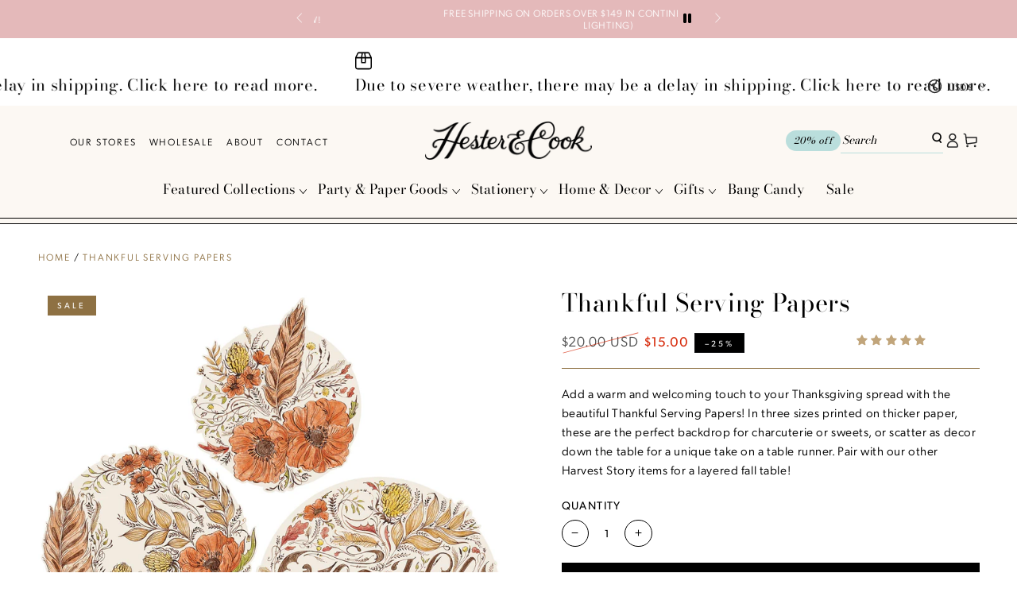

--- FILE ---
content_type: text/html; charset=utf-8
request_url: https://hesterandcook.com/products/thankful-serving-papers
body_size: 56626
content:
<!doctype html>
<html
  class="no-js"
  lang="en">
  <head>
    <meta charset="utf-8">
    <meta http-equiv="X-UA-Compatible" content="IE=edge">
    <meta name="viewport" content="width=device-width,initial-scale=1">
    <meta name="theme-color" content="">
    <link rel="canonical" href="https://hesterandcook.com/products/thankful-serving-papers">
    <link rel="preconnect" href="https://cdn.shopify.com" crossorigin><link rel="icon" type="image/png" href="//hesterandcook.com/cdn/shop/files/favicon.png?crop=center&height=32&v=1696450745&width=32"><link rel="preconnect" href="https://fonts.shopifycdn.com" crossorigin><title>
      Thankful Serving Papers
 &ndash; Hester &amp; Cook</title><meta name="description" content="Our serving papers make wonderful pieces for cake stands, charcuterie spreads and more! Scatter, overlap, or use individually; place food directly on paper &amp;amp; serve.  Designed and printed in the USA on FSC certified, recycled content.   ">

<meta property="og:site_name" content="Hester &amp; Cook">
<meta property="og:url" content="https://hesterandcook.com/products/thankful-serving-papers">
<meta property="og:title" content="Thankful Serving Papers">
<meta property="og:type" content="product">
<meta property="og:description" content="Our serving papers make wonderful pieces for cake stands, charcuterie spreads and more! Scatter, overlap, or use individually; place food directly on paper &amp;amp; serve.  Designed and printed in the USA on FSC certified, recycled content.   "><meta property="og:image" content="http://hesterandcook.com/cdn/shop/files/KP246.jpg?v=1704474663">
  <meta property="og:image:secure_url" content="https://hesterandcook.com/cdn/shop/files/KP246.jpg?v=1704474663">
  <meta property="og:image:width" content="1500">
  <meta property="og:image:height" content="1500"><meta property="og:price:amount" content="15.00">
  <meta property="og:price:currency" content="USD"><meta name="twitter:card" content="summary_large_image">
<meta name="twitter:title" content="Thankful Serving Papers">
<meta name="twitter:description" content="Our serving papers make wonderful pieces for cake stands, charcuterie spreads and more! Scatter, overlap, or use individually; place food directly on paper &amp;amp; serve.  Designed and printed in the USA on FSC certified, recycled content.   ">


    <script async crossorigin fetchpriority="high" src="/cdn/shopifycloud/importmap-polyfill/es-modules-shim.2.4.0.js"></script>
<script type="importmap">
      {
        "imports": {
          "mdl-scrollsnap": "//hesterandcook.com/cdn/shop/t/228/assets/scrollsnap.js?v=170600829773392310311765830707"
        }
      }
    </script>

    <script src="//hesterandcook.com/cdn/shop/t/228/assets/vendor-v4.js" defer="defer"></script>
    <script src="//hesterandcook.com/cdn/shop/t/228/assets/pubsub.js?v=64530984355039965911765830707" defer="defer"></script>
    <script src="//hesterandcook.com/cdn/shop/t/228/assets/global.js?v=20106808202749349221765830707" defer="defer"></script>
    <script src="//hesterandcook.com/cdn/shop/t/228/assets/modules-basis.js?v=141554719777884757411765830707" defer="defer"></script>

    <script>window.performance && window.performance.mark && window.performance.mark('shopify.content_for_header.start');</script><meta name="google-site-verification" content="eHkFpXHdhDAqFrAD8_9eVJOY5MZyOHfEI2iV6dl7SJU">
<meta name="facebook-domain-verification" content="t1kw67ppmwtvsfzxlae8tzbuyrheq8">
<meta id="shopify-digital-wallet" name="shopify-digital-wallet" content="/14778524/digital_wallets/dialog">
<meta name="shopify-checkout-api-token" content="175b0280ccebff4d8ea868a9930cc072">
<meta id="in-context-paypal-metadata" data-shop-id="14778524" data-venmo-supported="false" data-environment="production" data-locale="en_US" data-paypal-v4="true" data-currency="USD">
<link rel="alternate" hreflang="x-default" href="https://hesterandcook.com/products/thankful-serving-papers">
<link rel="alternate" hreflang="en" href="https://hesterandcook.com/products/thankful-serving-papers">
<link rel="alternate" hreflang="en-CA" href="https://hesterandcook.com/en-ca/products/thankful-serving-papers">
<link rel="alternate" type="application/json+oembed" href="https://hesterandcook.com/products/thankful-serving-papers.oembed">
<script async="async" src="/checkouts/internal/preloads.js?locale=en-US"></script>
<link rel="preconnect" href="https://shop.app" crossorigin="anonymous">
<script async="async" src="https://shop.app/checkouts/internal/preloads.js?locale=en-US&shop_id=14778524" crossorigin="anonymous"></script>
<script id="apple-pay-shop-capabilities" type="application/json">{"shopId":14778524,"countryCode":"US","currencyCode":"USD","merchantCapabilities":["supports3DS"],"merchantId":"gid:\/\/shopify\/Shop\/14778524","merchantName":"Hester \u0026 Cook","requiredBillingContactFields":["postalAddress","email","phone"],"requiredShippingContactFields":["postalAddress","email","phone"],"shippingType":"shipping","supportedNetworks":["visa","masterCard","amex","discover","elo","jcb"],"total":{"type":"pending","label":"Hester \u0026 Cook","amount":"1.00"},"shopifyPaymentsEnabled":true,"supportsSubscriptions":true}</script>
<script id="shopify-features" type="application/json">{"accessToken":"175b0280ccebff4d8ea868a9930cc072","betas":["rich-media-storefront-analytics"],"domain":"hesterandcook.com","predictiveSearch":true,"shopId":14778524,"locale":"en"}</script>
<script>var Shopify = Shopify || {};
Shopify.shop = "hester-and-cook.myshopify.com";
Shopify.locale = "en";
Shopify.currency = {"active":"USD","rate":"1.0"};
Shopify.country = "US";
Shopify.theme = {"name":"Valentine's Refresh 12\/31","id":141499695183,"schema_name":"Be Yours","schema_version":"8.1.1","theme_store_id":null,"role":"main"};
Shopify.theme.handle = "null";
Shopify.theme.style = {"id":null,"handle":null};
Shopify.cdnHost = "hesterandcook.com/cdn";
Shopify.routes = Shopify.routes || {};
Shopify.routes.root = "/";</script>
<script type="module">!function(o){(o.Shopify=o.Shopify||{}).modules=!0}(window);</script>
<script>!function(o){function n(){var o=[];function n(){o.push(Array.prototype.slice.apply(arguments))}return n.q=o,n}var t=o.Shopify=o.Shopify||{};t.loadFeatures=n(),t.autoloadFeatures=n()}(window);</script>
<script>
  window.ShopifyPay = window.ShopifyPay || {};
  window.ShopifyPay.apiHost = "shop.app\/pay";
  window.ShopifyPay.redirectState = null;
</script>
<script id="shop-js-analytics" type="application/json">{"pageType":"product"}</script>
<script defer="defer" async type="module" src="//hesterandcook.com/cdn/shopifycloud/shop-js/modules/v2/client.init-shop-cart-sync_BT-GjEfc.en.esm.js"></script>
<script defer="defer" async type="module" src="//hesterandcook.com/cdn/shopifycloud/shop-js/modules/v2/chunk.common_D58fp_Oc.esm.js"></script>
<script defer="defer" async type="module" src="//hesterandcook.com/cdn/shopifycloud/shop-js/modules/v2/chunk.modal_xMitdFEc.esm.js"></script>
<script type="module">
  await import("//hesterandcook.com/cdn/shopifycloud/shop-js/modules/v2/client.init-shop-cart-sync_BT-GjEfc.en.esm.js");
await import("//hesterandcook.com/cdn/shopifycloud/shop-js/modules/v2/chunk.common_D58fp_Oc.esm.js");
await import("//hesterandcook.com/cdn/shopifycloud/shop-js/modules/v2/chunk.modal_xMitdFEc.esm.js");

  window.Shopify.SignInWithShop?.initShopCartSync?.({"fedCMEnabled":true,"windoidEnabled":true});

</script>
<script>
  window.Shopify = window.Shopify || {};
  if (!window.Shopify.featureAssets) window.Shopify.featureAssets = {};
  window.Shopify.featureAssets['shop-js'] = {"shop-cart-sync":["modules/v2/client.shop-cart-sync_DZOKe7Ll.en.esm.js","modules/v2/chunk.common_D58fp_Oc.esm.js","modules/v2/chunk.modal_xMitdFEc.esm.js"],"init-fed-cm":["modules/v2/client.init-fed-cm_B6oLuCjv.en.esm.js","modules/v2/chunk.common_D58fp_Oc.esm.js","modules/v2/chunk.modal_xMitdFEc.esm.js"],"shop-cash-offers":["modules/v2/client.shop-cash-offers_D2sdYoxE.en.esm.js","modules/v2/chunk.common_D58fp_Oc.esm.js","modules/v2/chunk.modal_xMitdFEc.esm.js"],"shop-login-button":["modules/v2/client.shop-login-button_QeVjl5Y3.en.esm.js","modules/v2/chunk.common_D58fp_Oc.esm.js","modules/v2/chunk.modal_xMitdFEc.esm.js"],"pay-button":["modules/v2/client.pay-button_DXTOsIq6.en.esm.js","modules/v2/chunk.common_D58fp_Oc.esm.js","modules/v2/chunk.modal_xMitdFEc.esm.js"],"shop-button":["modules/v2/client.shop-button_DQZHx9pm.en.esm.js","modules/v2/chunk.common_D58fp_Oc.esm.js","modules/v2/chunk.modal_xMitdFEc.esm.js"],"avatar":["modules/v2/client.avatar_BTnouDA3.en.esm.js"],"init-windoid":["modules/v2/client.init-windoid_CR1B-cfM.en.esm.js","modules/v2/chunk.common_D58fp_Oc.esm.js","modules/v2/chunk.modal_xMitdFEc.esm.js"],"init-shop-for-new-customer-accounts":["modules/v2/client.init-shop-for-new-customer-accounts_C_vY_xzh.en.esm.js","modules/v2/client.shop-login-button_QeVjl5Y3.en.esm.js","modules/v2/chunk.common_D58fp_Oc.esm.js","modules/v2/chunk.modal_xMitdFEc.esm.js"],"init-shop-email-lookup-coordinator":["modules/v2/client.init-shop-email-lookup-coordinator_BI7n9ZSv.en.esm.js","modules/v2/chunk.common_D58fp_Oc.esm.js","modules/v2/chunk.modal_xMitdFEc.esm.js"],"init-shop-cart-sync":["modules/v2/client.init-shop-cart-sync_BT-GjEfc.en.esm.js","modules/v2/chunk.common_D58fp_Oc.esm.js","modules/v2/chunk.modal_xMitdFEc.esm.js"],"shop-toast-manager":["modules/v2/client.shop-toast-manager_DiYdP3xc.en.esm.js","modules/v2/chunk.common_D58fp_Oc.esm.js","modules/v2/chunk.modal_xMitdFEc.esm.js"],"init-customer-accounts":["modules/v2/client.init-customer-accounts_D9ZNqS-Q.en.esm.js","modules/v2/client.shop-login-button_QeVjl5Y3.en.esm.js","modules/v2/chunk.common_D58fp_Oc.esm.js","modules/v2/chunk.modal_xMitdFEc.esm.js"],"init-customer-accounts-sign-up":["modules/v2/client.init-customer-accounts-sign-up_iGw4briv.en.esm.js","modules/v2/client.shop-login-button_QeVjl5Y3.en.esm.js","modules/v2/chunk.common_D58fp_Oc.esm.js","modules/v2/chunk.modal_xMitdFEc.esm.js"],"shop-follow-button":["modules/v2/client.shop-follow-button_CqMgW2wH.en.esm.js","modules/v2/chunk.common_D58fp_Oc.esm.js","modules/v2/chunk.modal_xMitdFEc.esm.js"],"checkout-modal":["modules/v2/client.checkout-modal_xHeaAweL.en.esm.js","modules/v2/chunk.common_D58fp_Oc.esm.js","modules/v2/chunk.modal_xMitdFEc.esm.js"],"shop-login":["modules/v2/client.shop-login_D91U-Q7h.en.esm.js","modules/v2/chunk.common_D58fp_Oc.esm.js","modules/v2/chunk.modal_xMitdFEc.esm.js"],"lead-capture":["modules/v2/client.lead-capture_BJmE1dJe.en.esm.js","modules/v2/chunk.common_D58fp_Oc.esm.js","modules/v2/chunk.modal_xMitdFEc.esm.js"],"payment-terms":["modules/v2/client.payment-terms_Ci9AEqFq.en.esm.js","modules/v2/chunk.common_D58fp_Oc.esm.js","modules/v2/chunk.modal_xMitdFEc.esm.js"]};
</script>
<script>(function() {
  var isLoaded = false;
  function asyncLoad() {
    if (isLoaded) return;
    isLoaded = true;
    var urls = ["https:\/\/cdn.customily.com\/shopify\/static\/customily.shopify.script.js?shop=hester-and-cook.myshopify.com","https:\/\/cdn.rebuyengine.com\/onsite\/js\/rebuy.js?shop=hester-and-cook.myshopify.com"];
    for (var i = 0; i < urls.length; i++) {
      var s = document.createElement('script');
      s.type = 'text/javascript';
      s.async = true;
      s.src = urls[i];
      var x = document.getElementsByTagName('script')[0];
      x.parentNode.insertBefore(s, x);
    }
  };
  if(window.attachEvent) {
    window.attachEvent('onload', asyncLoad);
  } else {
    window.addEventListener('load', asyncLoad, false);
  }
})();</script>
<script id="__st">var __st={"a":14778524,"offset":-21600,"reqid":"f07565a7-1717-4d1b-80f0-164c6c4a8d70-1769381000","pageurl":"hesterandcook.com\/products\/thankful-serving-papers","u":"3ba1152e77e0","p":"product","rtyp":"product","rid":6574942453839};</script>
<script>window.ShopifyPaypalV4VisibilityTracking = true;</script>
<script id="captcha-bootstrap">!function(){'use strict';const t='contact',e='account',n='new_comment',o=[[t,t],['blogs',n],['comments',n],[t,'customer']],c=[[e,'customer_login'],[e,'guest_login'],[e,'recover_customer_password'],[e,'create_customer']],r=t=>t.map((([t,e])=>`form[action*='/${t}']:not([data-nocaptcha='true']) input[name='form_type'][value='${e}']`)).join(','),a=t=>()=>t?[...document.querySelectorAll(t)].map((t=>t.form)):[];function s(){const t=[...o],e=r(t);return a(e)}const i='password',u='form_key',d=['recaptcha-v3-token','g-recaptcha-response','h-captcha-response',i],f=()=>{try{return window.sessionStorage}catch{return}},m='__shopify_v',_=t=>t.elements[u];function p(t,e,n=!1){try{const o=window.sessionStorage,c=JSON.parse(o.getItem(e)),{data:r}=function(t){const{data:e,action:n}=t;return t[m]||n?{data:e,action:n}:{data:t,action:n}}(c);for(const[e,n]of Object.entries(r))t.elements[e]&&(t.elements[e].value=n);n&&o.removeItem(e)}catch(o){console.error('form repopulation failed',{error:o})}}const l='form_type',E='cptcha';function T(t){t.dataset[E]=!0}const w=window,h=w.document,L='Shopify',v='ce_forms',y='captcha';let A=!1;((t,e)=>{const n=(g='f06e6c50-85a8-45c8-87d0-21a2b65856fe',I='https://cdn.shopify.com/shopifycloud/storefront-forms-hcaptcha/ce_storefront_forms_captcha_hcaptcha.v1.5.2.iife.js',D={infoText:'Protected by hCaptcha',privacyText:'Privacy',termsText:'Terms'},(t,e,n)=>{const o=w[L][v],c=o.bindForm;if(c)return c(t,g,e,D).then(n);var r;o.q.push([[t,g,e,D],n]),r=I,A||(h.body.append(Object.assign(h.createElement('script'),{id:'captcha-provider',async:!0,src:r})),A=!0)});var g,I,D;w[L]=w[L]||{},w[L][v]=w[L][v]||{},w[L][v].q=[],w[L][y]=w[L][y]||{},w[L][y].protect=function(t,e){n(t,void 0,e),T(t)},Object.freeze(w[L][y]),function(t,e,n,w,h,L){const[v,y,A,g]=function(t,e,n){const i=e?o:[],u=t?c:[],d=[...i,...u],f=r(d),m=r(i),_=r(d.filter((([t,e])=>n.includes(e))));return[a(f),a(m),a(_),s()]}(w,h,L),I=t=>{const e=t.target;return e instanceof HTMLFormElement?e:e&&e.form},D=t=>v().includes(t);t.addEventListener('submit',(t=>{const e=I(t);if(!e)return;const n=D(e)&&!e.dataset.hcaptchaBound&&!e.dataset.recaptchaBound,o=_(e),c=g().includes(e)&&(!o||!o.value);(n||c)&&t.preventDefault(),c&&!n&&(function(t){try{if(!f())return;!function(t){const e=f();if(!e)return;const n=_(t);if(!n)return;const o=n.value;o&&e.removeItem(o)}(t);const e=Array.from(Array(32),(()=>Math.random().toString(36)[2])).join('');!function(t,e){_(t)||t.append(Object.assign(document.createElement('input'),{type:'hidden',name:u})),t.elements[u].value=e}(t,e),function(t,e){const n=f();if(!n)return;const o=[...t.querySelectorAll(`input[type='${i}']`)].map((({name:t})=>t)),c=[...d,...o],r={};for(const[a,s]of new FormData(t).entries())c.includes(a)||(r[a]=s);n.setItem(e,JSON.stringify({[m]:1,action:t.action,data:r}))}(t,e)}catch(e){console.error('failed to persist form',e)}}(e),e.submit())}));const S=(t,e)=>{t&&!t.dataset[E]&&(n(t,e.some((e=>e===t))),T(t))};for(const o of['focusin','change'])t.addEventListener(o,(t=>{const e=I(t);D(e)&&S(e,y())}));const B=e.get('form_key'),M=e.get(l),P=B&&M;t.addEventListener('DOMContentLoaded',(()=>{const t=y();if(P)for(const e of t)e.elements[l].value===M&&p(e,B);[...new Set([...A(),...v().filter((t=>'true'===t.dataset.shopifyCaptcha))])].forEach((e=>S(e,t)))}))}(h,new URLSearchParams(w.location.search),n,t,e,['guest_login'])})(!0,!0)}();</script>
<script integrity="sha256-4kQ18oKyAcykRKYeNunJcIwy7WH5gtpwJnB7kiuLZ1E=" data-source-attribution="shopify.loadfeatures" defer="defer" src="//hesterandcook.com/cdn/shopifycloud/storefront/assets/storefront/load_feature-a0a9edcb.js" crossorigin="anonymous"></script>
<script crossorigin="anonymous" defer="defer" src="//hesterandcook.com/cdn/shopifycloud/storefront/assets/shopify_pay/storefront-65b4c6d7.js?v=20250812"></script>
<script data-source-attribution="shopify.dynamic_checkout.dynamic.init">var Shopify=Shopify||{};Shopify.PaymentButton=Shopify.PaymentButton||{isStorefrontPortableWallets:!0,init:function(){window.Shopify.PaymentButton.init=function(){};var t=document.createElement("script");t.src="https://hesterandcook.com/cdn/shopifycloud/portable-wallets/latest/portable-wallets.en.js",t.type="module",document.head.appendChild(t)}};
</script>
<script data-source-attribution="shopify.dynamic_checkout.buyer_consent">
  function portableWalletsHideBuyerConsent(e){var t=document.getElementById("shopify-buyer-consent"),n=document.getElementById("shopify-subscription-policy-button");t&&n&&(t.classList.add("hidden"),t.setAttribute("aria-hidden","true"),n.removeEventListener("click",e))}function portableWalletsShowBuyerConsent(e){var t=document.getElementById("shopify-buyer-consent"),n=document.getElementById("shopify-subscription-policy-button");t&&n&&(t.classList.remove("hidden"),t.removeAttribute("aria-hidden"),n.addEventListener("click",e))}window.Shopify?.PaymentButton&&(window.Shopify.PaymentButton.hideBuyerConsent=portableWalletsHideBuyerConsent,window.Shopify.PaymentButton.showBuyerConsent=portableWalletsShowBuyerConsent);
</script>
<script data-source-attribution="shopify.dynamic_checkout.cart.bootstrap">document.addEventListener("DOMContentLoaded",(function(){function t(){return document.querySelector("shopify-accelerated-checkout-cart, shopify-accelerated-checkout")}if(t())Shopify.PaymentButton.init();else{new MutationObserver((function(e,n){t()&&(Shopify.PaymentButton.init(),n.disconnect())})).observe(document.body,{childList:!0,subtree:!0})}}));
</script>
<script id='scb4127' type='text/javascript' async='' src='https://hesterandcook.com/cdn/shopifycloud/privacy-banner/storefront-banner.js'></script><link id="shopify-accelerated-checkout-styles" rel="stylesheet" media="screen" href="https://hesterandcook.com/cdn/shopifycloud/portable-wallets/latest/accelerated-checkout-backwards-compat.css" crossorigin="anonymous">
<style id="shopify-accelerated-checkout-cart">
        #shopify-buyer-consent {
  margin-top: 1em;
  display: inline-block;
  width: 100%;
}

#shopify-buyer-consent.hidden {
  display: none;
}

#shopify-subscription-policy-button {
  background: none;
  border: none;
  padding: 0;
  text-decoration: underline;
  font-size: inherit;
  cursor: pointer;
}

#shopify-subscription-policy-button::before {
  box-shadow: none;
}

      </style>
<script id="sections-script" data-sections="header" defer="defer" src="//hesterandcook.com/cdn/shop/t/228/compiled_assets/scripts.js?v=44549"></script>
<script>window.performance && window.performance.mark && window.performance.mark('shopify.content_for_header.end');</script>
<style data-shopify>
  
  
  
  @font-face {
  font-family: "Bodoni Moda";
  font-weight: 400;
  font-style: normal;
  font-display: swap;
  src: url("//hesterandcook.com/cdn/fonts/bodoni_moda/bodonimoda_n4.025af1859727a91866b3c708393a6dc972156491.woff2") format("woff2"),
       url("//hesterandcook.com/cdn/fonts/bodoni_moda/bodonimoda_n4.aebb4417dfed0dc5ec4a330249c3862add089916.woff") format("woff");
}

  @font-face {
  font-family: "Bodoni Moda";
  font-weight: 600;
  font-style: normal;
  font-display: swap;
  src: url("//hesterandcook.com/cdn/fonts/bodoni_moda/bodonimoda_n6.8d557b0e84c45560497788408dfe3a07d8eae782.woff2") format("woff2"),
       url("//hesterandcook.com/cdn/fonts/bodoni_moda/bodonimoda_n6.fc6506cb0940daf394e96f3e338999e9db6f2624.woff") format("woff");
}


  :root {
    --font-body-family: "system_ui", -apple-system, 'Segoe UI', Roboto, 'Helvetica Neue', 'Noto Sans', 'Liberation Sans', Arial, sans-serif, 'Apple Color Emoji', 'Segoe UI Emoji', 'Segoe UI Symbol', 'Noto Color Emoji';
    --font-body-style: normal;
    --font-body-weight: 400;

    --font-heading-family: "Bodoni Moda", serif;
    --font-heading-style: normal;
    --font-heading-weight: 400;

    --font-body-scale: 0.95;
    --font-heading-scale: 1.1578947368421053;

    --font-navigation-family: var(--font-heading-family);
    --font-navigation-size: 17px;
    --font-navigation-weight: var(--font-heading-weight);
    --font-button-family: var(--font-body-family);
    --font-button-size: 15px;
    --font-button-baseline: 0.2rem;
    --font-price-family: var(--font-body-family);
    --font-price-scale: var(--font-body-scale);

    --color-base-text: 0, 0, 0;
    --color-base-background: 255, 255, 255;
    --color-base-solid-button-labels: 255, 255, 255;
    --color-base-outline-button-labels: 0, 0, 0;
    --color-base-accent: 0, 0, 0;
    --color-base-heading: 0, 0, 0;
    --color-base-border: 210, 213, 217;
    --color-placeholder: 243, 243, 243;
    --color-overlay: 0, 0, 0;
    --color-keyboard-focus: 135, 173, 245;
    --color-shadow: 168, 232, 226;
    --shadow-opacity: 1;

    --color-background-dark: 235, 235, 235;
    --color-price: #8e7143;
    --color-sale-price: #d72c0d;
    --color-sale-badge-background: #d72c0d;
    --color-reviews: #ffb503;
    --color-critical: #d72c0d;
    --color-success: #008060;
    --color-highlight: 187, 255, 0;

    --payment-terms-background-color: #ffffff;
    --page-width: 160rem;
    --page-width-margin: 0rem;

    --card-color-scheme: var(--color-placeholder);
    --card-text-alignment: left;
    --card-flex-alignment: flex-left;
    --card-image-padding: 0px;
    --card-border-width: 0px;
    --card-radius: 0px;
    --card-shadow-horizontal-offset: 0px;
    --card-shadow-vertical-offset: 0px;
    
    --button-radius: 0px;
    --button-border-width: 1px;
    --button-shadow-horizontal-offset: 0px;
    --button-shadow-vertical-offset: 0px;

    --spacing-sections-desktop: 0px;
    --spacing-sections-mobile: 0px;

    --gradient-free-ship-progress: linear-gradient(180deg, rgba(171, 220, 214, 1), rgba(243, 237, 226, 1) 99%);
    --gradient-free-ship-complete: linear-gradient(180deg, rgba(171, 220, 214, 1), rgba(171, 220, 214, 1) 100%);

    --plabel-price-tag-color: #000000;
    --plabel-price-tag-background: #d1d5db;
    --plabel-price-tag-height: 2.5rem;

    --swatch-outline-color: #f4f6f8;
  }

  *,
  *::before,
  *::after {
    box-sizing: inherit;
  }

  html {
    box-sizing: border-box;
    font-size: calc(var(--font-body-scale) * 62.5%);
    height: 100%;
  }

  body {
    min-height: 100%;
    margin: 0;
    font-size: 1.5rem;
    letter-spacing: 0.06rem;
    line-height: calc(1 + 0.8 / var(--font-body-scale));
    font-family: var(--font-body-family);
    font-style: var(--font-body-style);
    font-weight: var(--font-body-weight);
  }

  @media screen and (min-width: 750px) {
    body {
      font-size: 1.6rem;
    }
  }</style><link href="//hesterandcook.com/cdn/shop/t/228/assets/base.css?v=1934807004988545371765830707" rel="stylesheet" type="text/css" media="all" /><link
      rel="stylesheet"
      href="//hesterandcook.com/cdn/shop/t/228/assets/apps.css?v=58555770612562691921765830707"
      media="print"
      fetchpriority="low"
      onload="this.media='all'"
    ><link rel="preload" as="font" href="//hesterandcook.com/cdn/fonts/bodoni_moda/bodonimoda_n4.025af1859727a91866b3c708393a6dc972156491.woff2" type="font/woff2" crossorigin><link
        rel="stylesheet"
        href="//hesterandcook.com/cdn/shop/t/228/assets/component-predictive-search.css?v=94320327991181004901765830707"
        media="print"
        onload="this.media='all'"
      ><link
        rel="stylesheet"
        href="//hesterandcook.com/cdn/shop/t/228/assets/component-color-swatches.css?v=147375175252346861151765830707"
        media="print"
        onload="this.media='all'"
      ><link rel="stylesheet" href="//hesterandcook.com/cdn/shop/t/228/assets/aeolidia.css?v=166712084091808508601765830707" media="print" onload="this.media='all'">
    <noscript><link href="//hesterandcook.com/cdn/shop/t/228/assets/aeolidia.css?v=166712084091808508601765830707" rel="stylesheet" type="text/css" media="all" /></noscript>

    <style>
      @media (max-width: 989px) {
        .toolbar__item {
          display: none;
        }
      }
      .toolbar__menu {
        list-style: none;
      }

      .toolbar__menu li {
        display: inline-block;
        margin-right: 16px;
      }

      .toolbar__menu li:last-child {
        margin-right: 0;
      }

      .toolbar__menu a {
        color: #000;
        font-size: 12px;
        line-height: 22.11px; /* 184.25% */
        letter-spacing: 1.8px;
        text-transform: uppercase;
        text-decoration: none;
        font-family: var(--font-body);
        font-weight: 300;
      }
      .shopify-section-announcement-bar {
        position: relative;
        z-index: -1;
      }
      .announcement-bar .page-width {
        max-width: 650px;
      }
      .announcement-text {
        font-size: 12px !important;
        text-transform: uppercase;
      }
      .header-wrapper {
        border-bottom: 1px solid #000;
      }

      header.header::after {
          content: "";
          display: block;
          width: 100%;
          height: 1px;
          background-color: #000;
          position: absolute;
          left: 0;
          bottom: 6px;
      }
      .header {
        grid-template-columns: 2fr 1fr 2fr;
        padding-top: 15px;
        padding-bottom: 20px;
      }

      .header__right {
        align-items: center;
        gap: 15px;
      }

      .header__left,
      .header__right {
        margin-inline-start: 0;
        margin-inline-end: 0;
      }

      .list-menu-dropdown {
        visibility: hidden;
        display: none;
      }

      .klaviyo_form_trigger {
        padding: 2px 10px;
        border-radius: 25px;
        background: var(--color-teal);
        color: #000;
        font-family: var(--font-heading-family);
        font-size: 12px;
        font-style: italic;
        font-weight: 400;
        line-height: 22.11px; /* 184.25% */
        letter-spacing: 0.5px;
        border: none;
        cursor: pointer;
      }

      .header__icon {
        width: 2.4rem;
      }

      .header .search-form {
        display: flex;
      }

      .header .header__right search-modal.mobile-search {
        display: block;
      }

      .header .header__right .search-form.desktop-search {
        display: none;
      }

      @media (min-width: 990px) {
        .header .header__right search-modal.mobile-search {
          display: none;
        }

        .header .header__right .search-form.desktop-search {
          display: block;
          border-bottom: 1px solid var(--color-teal);
          padding-bottom: 3px;
        }
      }

      .header .search-form > input[type="text"] {
        width: 110px;
        color: #000;
        font-family: var(--font-heading-family);
        font-size: 14px;
        font-style: italic;
        font-weight: 400;
        line-height: 133.8%; /* 18.732px */
        border: 0;
        background-color: transparent;
      }

      .header .search-form > input[type="text"]::placeholder {
        color: #000;
        font-family: var(--font-heading-family);
        font-size: 14px;
        font-style: italic;
        font-weight: 400;
        line-height: 133.8%; /* 18.732px */
      }

      .header .search-form > button[type="submit"] {
        width: 15px;
        padding: 0;
        background-color: transparent;
        margin: 0;
        border: none;
      }

      .header__menu-item {
        border: none;
        background-color: transparent;
        cursor: pointer;
      }

      .header__menu-item--top .label,
      .header__menu-item .label {
        --color-border: 80, 89, 94;
        color: var(--color-body);
        font-size: 17px;
        font-weight: 400;
        line-height: 22.11px; /* 130.059% */
        letter-spacing: 0.2px;
        text-transform: none;
      }

      .header localization-form {
        position: absolute;
        right: 25px;
        top: -45px;
      }

      .header .localization-selector .label {
        font-size: 12px;
        letter-spacing: 0;
        font-family: var(--font-body);
        font-weight: 300;
      }

      #menu-drawer {
        width: 320px !important;
        max-width: 85%;
        background-color: #fcf8f3;
      }

      .menu-drawer__inner-submenu {
        background-color: #fcf8f3;
      }

      .menu-drawer .menu-drawer__menu {
        padding-left: 0;
      }

      .menu-drawer__menu-item {
        gap: 5px;
        justify-content: start !important;
        padding: 1.5rem 2rem !important;
      }
    </style><script>
  document.documentElement.classList.replace('no-js', 'js');

  window.theme = window.theme || {};

  theme.routes = {
    root_url: '/',
    cart_url: '/cart',
    cart_add_url: '/cart/add',
    cart_change_url: '/cart/change',
    cart_update_url: '/cart/update',
    search_url: '/search',
    predictive_search_url: '/search/suggest'
  };

  theme.cartStrings = {
    error: `There was an error while updating your cart. Please try again.`,
    quantityError: `You can only add [quantity] of this item to your cart.`
  };

  theme.variantStrings = {
    addToCart: `Add to cart`,
    soldOut: `Sold out`,
    unavailable: `Unavailable`,
    preOrder: `Pre-order`
  };

  theme.accessibilityStrings = {
    imageAvailable: `Image [index] is now available in gallery view`,
    shareSuccess: `Link copied to clipboard!`
  }

  theme.dateStrings = {
    d: `D`,
    day: `Day`,
    days: `Days`,
    hour: `Hour`,
    hours: `Hours`,
    minute: `Min`,
    minutes: `Mins`,
    second: `Sec`,
    seconds: `Secs`
  };theme.shopSettings = {
    moneyFormat: "${{amount}}",
    isoCode: "USD",
    cartDrawer: true,
    currencyCode: true,
    giftwrapRate: 'product'
  };

  theme.settings = {
    themeName: 'Be Yours',
    themeVersion: '8.1.1',
    agencyId: ''
  };

  /*! (c) Andrea Giammarchi @webreflection ISC */
  !function(){"use strict";var e=function(e,t){var n=function(e){for(var t=0,n=e.length;t<n;t++)r(e[t])},r=function(e){var t=e.target,n=e.attributeName,r=e.oldValue;t.attributeChangedCallback(n,r,t.getAttribute(n))};return function(o,a){var l=o.constructor.observedAttributes;return l&&e(a).then((function(){new t(n).observe(o,{attributes:!0,attributeOldValue:!0,attributeFilter:l});for(var e=0,a=l.length;e<a;e++)o.hasAttribute(l[e])&&r({target:o,attributeName:l[e],oldValue:null})})),o}};function t(e,t){(null==t||t>e.length)&&(t=e.length);for(var n=0,r=new Array(t);n<t;n++)r[n]=e[n];return r}function n(e,n){var r="undefined"!=typeof Symbol&&e[Symbol.iterator]||e["@@iterator"];if(!r){if(Array.isArray(e)||(r=function(e,n){if(e){if("string"==typeof e)return t(e,n);var r=Object.prototype.toString.call(e).slice(8,-1);return"Object"===r&&e.constructor&&(r=e.constructor.name),"Map"===r||"Set"===r?Array.from(e):"Arguments"===r||/^(?:Ui|I)nt(?:8|16|32)(?:Clamped)?Array$/.test(r)?t(e,n):void 0}}(e))||n&&e&&"number"==typeof e.length){r&&(e=r);var o=0,a=function(){};return{s:a,n:function(){return o>=e.length?{done:!0}:{done:!1,value:e[o++]}},e:function(e){throw e},f:a}}throw new TypeError("Invalid attempt to iterate non-iterable instance.\nIn order to be iterable, non-array objects must have a [Symbol.iterator]() method.")}var l,i=!0,u=!1;return{s:function(){r=r.call(e)},n:function(){var e=r.next();return i=e.done,e},e:function(e){u=!0,l=e},f:function(){try{i||null==r.return||r.return()}finally{if(u)throw l}}}}
  /*! (c) Andrea Giammarchi - ISC */var r=!0,o=!1,a="querySelectorAll",l="querySelectorAll",i=self,u=i.document,c=i.Element,s=i.MutationObserver,f=i.Set,d=i.WeakMap,h=function(e){return l in e},v=[].filter,g=function(e){var t=new d,i=function(n,r){var o;if(r)for(var a,l=function(e){return e.matches||e.webkitMatchesSelector||e.msMatchesSelector}(n),i=0,u=p.length;i<u;i++)l.call(n,a=p[i])&&(t.has(n)||t.set(n,new f),(o=t.get(n)).has(a)||(o.add(a),e.handle(n,r,a)));else t.has(n)&&(o=t.get(n),t.delete(n),o.forEach((function(t){e.handle(n,r,t)})))},g=function(e){for(var t=!(arguments.length>1&&void 0!==arguments[1])||arguments[1],n=0,r=e.length;n<r;n++)i(e[n],t)},p=e.query,y=e.root||u,m=function(e){var t=arguments.length>1&&void 0!==arguments[1]?arguments[1]:document,l=arguments.length>2&&void 0!==arguments[2]?arguments[2]:MutationObserver,i=arguments.length>3&&void 0!==arguments[3]?arguments[3]:["*"],u=function t(o,l,i,u,c,s){var f,d=n(o);try{for(d.s();!(f=d.n()).done;){var h=f.value;(s||a in h)&&(c?i.has(h)||(i.add(h),u.delete(h),e(h,c)):u.has(h)||(u.add(h),i.delete(h),e(h,c)),s||t(h[a](l),l,i,u,c,r))}}catch(e){d.e(e)}finally{d.f()}},c=new l((function(e){if(i.length){var t,a=i.join(","),l=new Set,c=new Set,s=n(e);try{for(s.s();!(t=s.n()).done;){var f=t.value,d=f.addedNodes,h=f.removedNodes;u(h,a,l,c,o,o),u(d,a,l,c,r,o)}}catch(e){s.e(e)}finally{s.f()}}})),s=c.observe;return(c.observe=function(e){return s.call(c,e,{subtree:r,childList:r})})(t),c}(i,y,s,p),b=c.prototype.attachShadow;return b&&(c.prototype.attachShadow=function(e){var t=b.call(this,e);return m.observe(t),t}),p.length&&g(y[l](p)),{drop:function(e){for(var n=0,r=e.length;n<r;n++)t.delete(e[n])},flush:function(){for(var e=m.takeRecords(),t=0,n=e.length;t<n;t++)g(v.call(e[t].removedNodes,h),!1),g(v.call(e[t].addedNodes,h),!0)},observer:m,parse:g}},p=self,y=p.document,m=p.Map,b=p.MutationObserver,w=p.Object,E=p.Set,S=p.WeakMap,A=p.Element,M=p.HTMLElement,O=p.Node,N=p.Error,C=p.TypeError,T=p.Reflect,q=w.defineProperty,I=w.keys,D=w.getOwnPropertyNames,L=w.setPrototypeOf,P=!self.customElements,k=function(e){for(var t=I(e),n=[],r=t.length,o=0;o<r;o++)n[o]=e[t[o]],delete e[t[o]];return function(){for(var o=0;o<r;o++)e[t[o]]=n[o]}};if(P){var x=function(){var e=this.constructor;if(!$.has(e))throw new C("Illegal constructor");var t=$.get(e);if(W)return z(W,t);var n=H.call(y,t);return z(L(n,e.prototype),t)},H=y.createElement,$=new m,_=new m,j=new m,R=new m,V=[],U=g({query:V,handle:function(e,t,n){var r=j.get(n);if(t&&!r.isPrototypeOf(e)){var o=k(e);W=L(e,r);try{new r.constructor}finally{W=null,o()}}var a="".concat(t?"":"dis","connectedCallback");a in r&&e[a]()}}).parse,W=null,F=function(e){if(!_.has(e)){var t,n=new Promise((function(e){t=e}));_.set(e,{$:n,_:t})}return _.get(e).$},z=e(F,b);q(self,"customElements",{configurable:!0,value:{define:function(e,t){if(R.has(e))throw new N('the name "'.concat(e,'" has already been used with this registry'));$.set(t,e),j.set(e,t.prototype),R.set(e,t),V.push(e),F(e).then((function(){U(y.querySelectorAll(e))})),_.get(e)._(t)},get:function(e){return R.get(e)},whenDefined:F}}),q(x.prototype=M.prototype,"constructor",{value:x}),q(self,"HTMLElement",{configurable:!0,value:x}),q(y,"createElement",{configurable:!0,value:function(e,t){var n=t&&t.is,r=n?R.get(n):R.get(e);return r?new r:H.call(y,e)}}),"isConnected"in O.prototype||q(O.prototype,"isConnected",{configurable:!0,get:function(){return!(this.ownerDocument.compareDocumentPosition(this)&this.DOCUMENT_POSITION_DISCONNECTED)}})}else if(P=!self.customElements.get("extends-li"))try{var B=function e(){return self.Reflect.construct(HTMLLIElement,[],e)};B.prototype=HTMLLIElement.prototype;var G="extends-li";self.customElements.define("extends-li",B,{extends:"li"}),P=y.createElement("li",{is:G}).outerHTML.indexOf(G)<0;var J=self.customElements,K=J.get,Q=J.whenDefined;q(self.customElements,"whenDefined",{configurable:!0,value:function(e){var t=this;return Q.call(this,e).then((function(n){return n||K.call(t,e)}))}})}catch(e){}if(P){var X=function(e){var t=ae.get(e);ve(t.querySelectorAll(this),e.isConnected)},Y=self.customElements,Z=y.createElement,ee=Y.define,te=Y.get,ne=Y.upgrade,re=T||{construct:function(e){return e.call(this)}},oe=re.construct,ae=new S,le=new E,ie=new m,ue=new m,ce=new m,se=new m,fe=[],de=[],he=function(e){return se.get(e)||te.call(Y,e)},ve=g({query:de,handle:function(e,t,n){var r=ce.get(n);if(t&&!r.isPrototypeOf(e)){var o=k(e);be=L(e,r);try{new r.constructor}finally{be=null,o()}}var a="".concat(t?"":"dis","connectedCallback");a in r&&e[a]()}}).parse,ge=g({query:fe,handle:function(e,t){ae.has(e)&&(t?le.add(e):le.delete(e),de.length&&X.call(de,e))}}).parse,pe=A.prototype.attachShadow;pe&&(A.prototype.attachShadow=function(e){var t=pe.call(this,e);return ae.set(this,t),t});var ye=function(e){if(!ue.has(e)){var t,n=new Promise((function(e){t=e}));ue.set(e,{$:n,_:t})}return ue.get(e).$},me=e(ye,b),be=null;D(self).filter((function(e){return/^HTML.*Element$/.test(e)})).forEach((function(e){var t=self[e];function n(){var e=this.constructor;if(!ie.has(e))throw new C("Illegal constructor");var n=ie.get(e),r=n.is,o=n.tag;if(r){if(be)return me(be,r);var a=Z.call(y,o);return a.setAttribute("is",r),me(L(a,e.prototype),r)}return oe.call(this,t,[],e)}q(n.prototype=t.prototype,"constructor",{value:n}),q(self,e,{value:n})})),q(y,"createElement",{configurable:!0,value:function(e,t){var n=t&&t.is;if(n){var r=se.get(n);if(r&&ie.get(r).tag===e)return new r}var o=Z.call(y,e);return n&&o.setAttribute("is",n),o}}),q(Y,"get",{configurable:!0,value:he}),q(Y,"whenDefined",{configurable:!0,value:ye}),q(Y,"upgrade",{configurable:!0,value:function(e){var t=e.getAttribute("is");if(t){var n=se.get(t);if(n)return void me(L(e,n.prototype),t)}ne.call(Y,e)}}),q(Y,"define",{configurable:!0,value:function(e,t,n){if(he(e))throw new N("'".concat(e,"' has already been defined as a custom element"));var r,o=n&&n.extends;ie.set(t,o?{is:e,tag:o}:{is:"",tag:e}),o?(r="".concat(o,'[is="').concat(e,'"]'),ce.set(r,t.prototype),se.set(e,t),de.push(r)):(ee.apply(Y,arguments),fe.push(r=e)),ye(e).then((function(){o?(ve(y.querySelectorAll(r)),le.forEach(X,[r])):ge(y.querySelectorAll(r))})),ue.get(e)._(t)}})}}();
</script>
<!-- CPC -->
    <script src="https://cdn-assets.custompricecalculator.com/shopify/calculator.js"></script>
    
    
  <!-- BEGIN app block: shopify://apps/klaviyo-email-marketing-sms/blocks/klaviyo-onsite-embed/2632fe16-c075-4321-a88b-50b567f42507 -->












  <script async src="https://static.klaviyo.com/onsite/js/LMNL8K/klaviyo.js?company_id=LMNL8K"></script>
  <script>!function(){if(!window.klaviyo){window._klOnsite=window._klOnsite||[];try{window.klaviyo=new Proxy({},{get:function(n,i){return"push"===i?function(){var n;(n=window._klOnsite).push.apply(n,arguments)}:function(){for(var n=arguments.length,o=new Array(n),w=0;w<n;w++)o[w]=arguments[w];var t="function"==typeof o[o.length-1]?o.pop():void 0,e=new Promise((function(n){window._klOnsite.push([i].concat(o,[function(i){t&&t(i),n(i)}]))}));return e}}})}catch(n){window.klaviyo=window.klaviyo||[],window.klaviyo.push=function(){var n;(n=window._klOnsite).push.apply(n,arguments)}}}}();</script>

  
    <script id="viewed_product">
      if (item == null) {
        var _learnq = _learnq || [];

        var MetafieldReviews = null
        var MetafieldYotpoRating = null
        var MetafieldYotpoCount = null
        var MetafieldLooxRating = null
        var MetafieldLooxCount = null
        var okendoProduct = null
        var okendoProductReviewCount = null
        var okendoProductReviewAverageValue = null
        try {
          // The following fields are used for Customer Hub recently viewed in order to add reviews.
          // This information is not part of __kla_viewed. Instead, it is part of __kla_viewed_reviewed_items
          MetafieldReviews = {"rating":{"scale_min":"1.0","scale_max":"5.0","value":"5.0"},"rating_count":1};
          MetafieldYotpoRating = null
          MetafieldYotpoCount = null
          MetafieldLooxRating = null
          MetafieldLooxCount = null

          okendoProduct = null
          // If the okendo metafield is not legacy, it will error, which then requires the new json formatted data
          if (okendoProduct && 'error' in okendoProduct) {
            okendoProduct = null
          }
          okendoProductReviewCount = okendoProduct ? okendoProduct.reviewCount : null
          okendoProductReviewAverageValue = okendoProduct ? okendoProduct.reviewAverageValue : null
        } catch (error) {
          console.error('Error in Klaviyo onsite reviews tracking:', error);
        }

        var item = {
          Name: "Thankful Serving Papers",
          ProductID: 6574942453839,
          Categories: ["After Thanksgiving Sale","All Products","Gift Guide","Harvest Story","Hester \u0026 Cook Paper","Hester \u0026 Cook Paper","Hester and Cook","Host Gift Guide","Paper Tabletop","Serving Papers","Thanksgiving Collection","Thanksgiving Guide","Thanksgiving Host Gifts"],
          ImageURL: "https://hesterandcook.com/cdn/shop/files/KP246_grande.jpg?v=1704474663",
          URL: "https://hesterandcook.com/products/thankful-serving-papers",
          Brand: "Hester \u0026 Cook",
          Price: "$15.00",
          Value: "15.00",
          CompareAtPrice: "$20.00"
        };
        _learnq.push(['track', 'Viewed Product', item]);
        _learnq.push(['trackViewedItem', {
          Title: item.Name,
          ItemId: item.ProductID,
          Categories: item.Categories,
          ImageUrl: item.ImageURL,
          Url: item.URL,
          Metadata: {
            Brand: item.Brand,
            Price: item.Price,
            Value: item.Value,
            CompareAtPrice: item.CompareAtPrice
          },
          metafields:{
            reviews: MetafieldReviews,
            yotpo:{
              rating: MetafieldYotpoRating,
              count: MetafieldYotpoCount,
            },
            loox:{
              rating: MetafieldLooxRating,
              count: MetafieldLooxCount,
            },
            okendo: {
              rating: okendoProductReviewAverageValue,
              count: okendoProductReviewCount,
            }
          }
        }]);
      }
    </script>
  




  <script>
    window.klaviyoReviewsProductDesignMode = false
  </script>







<!-- END app block --><!-- BEGIN app block: shopify://apps/microsoft-clarity/blocks/brandAgents_js/31c3d126-8116-4b4a-8ba1-baeda7c4aeea -->





<!-- END app block --><!-- BEGIN app block: shopify://apps/microsoft-clarity/blocks/clarity_js/31c3d126-8116-4b4a-8ba1-baeda7c4aeea -->
<script type="text/javascript">
  (function (c, l, a, r, i, t, y) {
    c[a] = c[a] || function () { (c[a].q = c[a].q || []).push(arguments); };
    t = l.createElement(r); t.async = 1; t.src = "https://www.clarity.ms/tag/" + i + "?ref=shopify";
    y = l.getElementsByTagName(r)[0]; y.parentNode.insertBefore(t, y);

    c.Shopify.loadFeatures([{ name: "consent-tracking-api", version: "0.1" }], error => {
      if (error) {
        console.error("Error loading Shopify features:", error);
        return;
      }

      c[a]('consentv2', {
        ad_Storage: c.Shopify.customerPrivacy.marketingAllowed() ? "granted" : "denied",
        analytics_Storage: c.Shopify.customerPrivacy.analyticsProcessingAllowed() ? "granted" : "denied",
      });
    });

    l.addEventListener("visitorConsentCollected", function (e) {
      c[a]('consentv2', {
        ad_Storage: e.detail.marketingAllowed ? "granted" : "denied",
        analytics_Storage: e.detail.analyticsAllowed ? "granted" : "denied",
      });
    });
  })(window, document, "clarity", "script", "p9joiosa47");
</script>



<!-- END app block --><!-- BEGIN app block: shopify://apps/judge-me-reviews/blocks/judgeme_core/61ccd3b1-a9f2-4160-9fe9-4fec8413e5d8 --><!-- Start of Judge.me Core -->






<link rel="dns-prefetch" href="https://cdn2.judge.me/cdn/widget_frontend">
<link rel="dns-prefetch" href="https://cdn.judge.me">
<link rel="dns-prefetch" href="https://cdn1.judge.me">
<link rel="dns-prefetch" href="https://api.judge.me">

<script data-cfasync='false' class='jdgm-settings-script'>window.jdgmSettings={"pagination":5,"disable_web_reviews":false,"badge_no_review_text":"No reviews","badge_n_reviews_text":"{{ n }} review/reviews","badge_star_color":"#C1A57B","hide_badge_preview_if_no_reviews":true,"badge_hide_text":false,"enforce_center_preview_badge":false,"widget_title":"Customer Reviews","widget_open_form_text":"Share your thoughts","widget_close_form_text":"Cancel review","widget_refresh_page_text":"Refresh page","widget_summary_text":"Based on {{ number_of_reviews }} review/reviews","widget_no_review_text":"Be the first to write a review","widget_name_field_text":"Display name","widget_verified_name_field_text":"Verified Name (public)","widget_name_placeholder_text":"Display name","widget_required_field_error_text":"This field is required.","widget_email_field_text":"Email address","widget_verified_email_field_text":"Verified Email (private, can not be edited)","widget_email_placeholder_text":"Your email address","widget_email_field_error_text":"Please enter a valid email address.","widget_rating_field_text":"Rating","widget_review_title_field_text":"Review Title","widget_review_title_placeholder_text":"Give your review a title","widget_review_body_field_text":"Review content","widget_review_body_placeholder_text":"Start writing here...","widget_pictures_field_text":"Picture/Video (optional)","widget_submit_review_text":"Submit Review","widget_submit_verified_review_text":"Submit Verified Review","widget_submit_success_msg_with_auto_publish":"Thank you! Please refresh the page in a few moments to see your review. You can remove or edit your review by logging into \u003ca href='https://judge.me/login' target='_blank' rel='nofollow noopener'\u003eJudge.me\u003c/a\u003e","widget_submit_success_msg_no_auto_publish":"Thank you! Your review will be published as soon as it is approved by the shop admin. You can remove or edit your review by logging into \u003ca href='https://judge.me/login' target='_blank' rel='nofollow noopener'\u003eJudge.me\u003c/a\u003e","widget_show_default_reviews_out_of_total_text":"Showing {{ n_reviews_shown }} out of {{ n_reviews }} reviews.","widget_show_all_link_text":"Show all","widget_show_less_link_text":"Show less","widget_author_said_text":"{{ reviewer_name }} said:","widget_days_text":"{{ n }} days ago","widget_weeks_text":"{{ n }} week/weeks ago","widget_months_text":"{{ n }} month/months ago","widget_years_text":"{{ n }} year/years ago","widget_yesterday_text":"Yesterday","widget_today_text":"Today","widget_replied_text":"\u003e\u003e {{ shop_name }} replied:","widget_read_more_text":"Read more","widget_reviewer_name_as_initial":"last_initial","widget_rating_filter_color":"#fbcd0a","widget_rating_filter_see_all_text":"See all reviews","widget_sorting_most_recent_text":"Most Recent","widget_sorting_highest_rating_text":"Highest Rating","widget_sorting_lowest_rating_text":"Lowest Rating","widget_sorting_with_pictures_text":"Only Pictures","widget_sorting_most_helpful_text":"Most Helpful","widget_open_question_form_text":"Ask a question","widget_reviews_subtab_text":"Reviews","widget_questions_subtab_text":"Questions","widget_question_label_text":"Question","widget_answer_label_text":"Answer","widget_question_placeholder_text":"Write your question here","widget_submit_question_text":"Submit Question","widget_question_submit_success_text":"Thank you for your question! We will notify you once it gets answered.","widget_star_color":"#C1A57B","verified_badge_text":"Verified","verified_badge_bg_color":"","verified_badge_text_color":"","verified_badge_placement":"left-of-reviewer-name","widget_review_max_height":"","widget_hide_border":false,"widget_social_share":false,"widget_thumb":false,"widget_review_location_show":false,"widget_location_format":"","all_reviews_include_out_of_store_products":true,"all_reviews_out_of_store_text":"(out of store)","all_reviews_pagination":100,"all_reviews_product_name_prefix_text":"about","enable_review_pictures":true,"enable_question_anwser":false,"widget_theme":"default","review_date_format":"mm/dd/yyyy","default_sort_method":"highest-rating","widget_product_reviews_subtab_text":"Product Reviews","widget_shop_reviews_subtab_text":"Shop Reviews","widget_other_products_reviews_text":"Reviews for other products","widget_store_reviews_subtab_text":"Store reviews","widget_no_store_reviews_text":"This store hasn't received any reviews yet","widget_web_restriction_product_reviews_text":"This product hasn't received any reviews yet","widget_no_items_text":"No items found","widget_show_more_text":"Show more","widget_write_a_store_review_text":"Write a Store Review","widget_other_languages_heading":"Reviews in Other Languages","widget_translate_review_text":"Translate review to {{ language }}","widget_translating_review_text":"Translating...","widget_show_original_translation_text":"Show original ({{ language }})","widget_translate_review_failed_text":"Review couldn't be translated.","widget_translate_review_retry_text":"Retry","widget_translate_review_try_again_later_text":"Try again later","show_product_url_for_grouped_product":false,"widget_sorting_pictures_first_text":"Pictures First","show_pictures_on_all_rev_page_mobile":false,"show_pictures_on_all_rev_page_desktop":false,"floating_tab_hide_mobile_install_preference":false,"floating_tab_button_name":"★ Reviews","floating_tab_title":"Let customers speak for us","floating_tab_button_color":"","floating_tab_button_background_color":"","floating_tab_url":"","floating_tab_url_enabled":false,"floating_tab_tab_style":"text","all_reviews_text_badge_text":"Customers rate us {{ shop.metafields.judgeme.all_reviews_rating | round: 1 }}/5 based on {{ shop.metafields.judgeme.all_reviews_count }} reviews.","all_reviews_text_badge_text_branded_style":"{{ shop.metafields.judgeme.all_reviews_rating | round: 1 }} out of 5 stars based on {{ shop.metafields.judgeme.all_reviews_count }} reviews","is_all_reviews_text_badge_a_link":false,"show_stars_for_all_reviews_text_badge":false,"all_reviews_text_badge_url":"","all_reviews_text_style":"text","all_reviews_text_color_style":"judgeme_brand_color","all_reviews_text_color":"#108474","all_reviews_text_show_jm_brand":false,"featured_carousel_show_header":true,"featured_carousel_title":"Let customers speak for us","testimonials_carousel_title":"Customers are saying","videos_carousel_title":"Real customer stories","cards_carousel_title":"Customers are saying","featured_carousel_count_text":"from {{ n }} reviews","featured_carousel_add_link_to_all_reviews_page":true,"featured_carousel_url":"https://hesterandcook.com/pages/happy-customers","featured_carousel_show_images":true,"featured_carousel_autoslide_interval":5,"featured_carousel_arrows_on_the_sides":true,"featured_carousel_height":250,"featured_carousel_width":80,"featured_carousel_image_size":0,"featured_carousel_image_height":250,"featured_carousel_arrow_color":"#eeeeee","verified_count_badge_style":"branded","verified_count_badge_orientation":"horizontal","verified_count_badge_color_style":"judgeme_brand_color","verified_count_badge_color":"#108474","is_verified_count_badge_a_link":false,"verified_count_badge_url":"","verified_count_badge_show_jm_brand":true,"widget_rating_preset_default":5,"widget_first_sub_tab":"product-reviews","widget_show_histogram":true,"widget_histogram_use_custom_color":false,"widget_pagination_use_custom_color":false,"widget_star_use_custom_color":false,"widget_verified_badge_use_custom_color":false,"widget_write_review_use_custom_color":false,"picture_reminder_submit_button":"Upload Pictures","enable_review_videos":false,"mute_video_by_default":false,"widget_sorting_videos_first_text":"Videos First","widget_review_pending_text":"Pending","featured_carousel_items_for_large_screen":5,"social_share_options_order":"Facebook,Twitter","remove_microdata_snippet":true,"disable_json_ld":false,"enable_json_ld_products":false,"preview_badge_show_question_text":false,"preview_badge_no_question_text":"No questions","preview_badge_n_question_text":"{{ number_of_questions }} question/questions","qa_badge_show_icon":false,"qa_badge_position":"same-row","remove_judgeme_branding":true,"widget_add_search_bar":true,"widget_search_bar_placeholder":"Search","widget_sorting_verified_only_text":"Verified only","featured_carousel_theme":"compact","featured_carousel_show_rating":true,"featured_carousel_show_title":true,"featured_carousel_show_body":true,"featured_carousel_show_date":false,"featured_carousel_show_reviewer":true,"featured_carousel_show_product":true,"featured_carousel_header_background_color":"#108474","featured_carousel_header_text_color":"#ffffff","featured_carousel_name_product_separator":"reviewed","featured_carousel_full_star_background":"#108474","featured_carousel_empty_star_background":"#dadada","featured_carousel_vertical_theme_background":"#f9fafb","featured_carousel_verified_badge_enable":true,"featured_carousel_verified_badge_color":"#108474","featured_carousel_border_style":"round","featured_carousel_review_line_length_limit":3,"featured_carousel_more_reviews_button_text":"Read more reviews","featured_carousel_view_product_button_text":"View product","all_reviews_page_load_reviews_on":"scroll","all_reviews_page_load_more_text":"Load More Reviews","disable_fb_tab_reviews":false,"enable_ajax_cdn_cache":false,"widget_advanced_speed_features":5,"widget_public_name_text":"displayed publicly like","default_reviewer_name":"Angie C.","default_reviewer_name_has_non_latin":true,"widget_reviewer_anonymous":"Anonymous","medals_widget_title":"Judge.me Review Medals","medals_widget_background_color":"#f9fafb","medals_widget_position":"footer_all_pages","medals_widget_border_color":"#f9fafb","medals_widget_verified_text_position":"left","medals_widget_use_monochromatic_version":false,"medals_widget_elements_color":"#108474","show_reviewer_avatar":false,"widget_invalid_yt_video_url_error_text":"Not a YouTube video URL","widget_max_length_field_error_text":"Please enter no more than {0} characters.","widget_show_country_flag":false,"widget_show_collected_via_shop_app":true,"widget_verified_by_shop_badge_style":"light","widget_verified_by_shop_text":"Verified by Shop","widget_show_photo_gallery":false,"widget_load_with_code_splitting":true,"widget_ugc_install_preference":false,"widget_ugc_title":"Made by us, Shared by you","widget_ugc_subtitle":"Tag us to see your picture featured in our page","widget_ugc_arrows_color":"#ffffff","widget_ugc_primary_button_text":"Buy Now","widget_ugc_primary_button_background_color":"#108474","widget_ugc_primary_button_text_color":"#ffffff","widget_ugc_primary_button_border_width":"0","widget_ugc_primary_button_border_style":"none","widget_ugc_primary_button_border_color":"#108474","widget_ugc_primary_button_border_radius":"25","widget_ugc_secondary_button_text":"Load More","widget_ugc_secondary_button_background_color":"#ffffff","widget_ugc_secondary_button_text_color":"#108474","widget_ugc_secondary_button_border_width":"2","widget_ugc_secondary_button_border_style":"solid","widget_ugc_secondary_button_border_color":"#108474","widget_ugc_secondary_button_border_radius":"25","widget_ugc_reviews_button_text":"View Reviews","widget_ugc_reviews_button_background_color":"#ffffff","widget_ugc_reviews_button_text_color":"#108474","widget_ugc_reviews_button_border_width":"2","widget_ugc_reviews_button_border_style":"solid","widget_ugc_reviews_button_border_color":"#108474","widget_ugc_reviews_button_border_radius":"25","widget_ugc_reviews_button_link_to":"judgeme-reviews-page","widget_ugc_show_post_date":true,"widget_ugc_max_width":"800","widget_rating_metafield_value_type":true,"widget_primary_color":"#000000","widget_enable_secondary_color":false,"widget_secondary_color":"#edf5f5","widget_summary_average_rating_text":"{{ average_rating }} out of 5","widget_media_grid_title":"Customer photos \u0026 videos","widget_media_grid_see_more_text":"See more","widget_round_style":false,"widget_show_product_medals":false,"widget_verified_by_judgeme_text":"Verified by Judge.me","widget_show_store_medals":true,"widget_verified_by_judgeme_text_in_store_medals":"Verified by Judge.me","widget_media_field_exceed_quantity_message":"Sorry, we can only accept {{ max_media }} for one review.","widget_media_field_exceed_limit_message":"{{ file_name }} is too large, please select a {{ media_type }} less than {{ size_limit }}MB.","widget_review_submitted_text":"Review Submitted!","widget_question_submitted_text":"Question Submitted!","widget_close_form_text_question":"Cancel","widget_write_your_answer_here_text":"Write your answer here","widget_enabled_branded_link":true,"widget_show_collected_by_judgeme":false,"widget_reviewer_name_color":"","widget_write_review_text_color":"","widget_write_review_bg_color":"","widget_collected_by_judgeme_text":"collected by Judge.me","widget_pagination_type":"standard","widget_load_more_text":"Load More","widget_load_more_color":"#108474","widget_full_review_text":"Full Review","widget_read_more_reviews_text":"Read More Reviews","widget_read_questions_text":"Read Questions","widget_questions_and_answers_text":"Questions \u0026 Answers","widget_verified_by_text":"Verified by","widget_verified_text":"Verified","widget_number_of_reviews_text":"{{ number_of_reviews }} reviews","widget_back_button_text":"Back","widget_next_button_text":"Next","widget_custom_forms_filter_button":"Filters","custom_forms_style":"horizontal","widget_show_review_information":false,"how_reviews_are_collected":"How reviews are collected?","widget_show_review_keywords":false,"widget_gdpr_statement":"How we use your data: We'll only contact you about the review you left, and only if necessary. By submitting your review, you agree to Judge.me's \u003ca href='https://judge.me/terms' target='_blank' rel='nofollow noopener'\u003eterms\u003c/a\u003e, \u003ca href='https://judge.me/privacy' target='_blank' rel='nofollow noopener'\u003eprivacy\u003c/a\u003e and \u003ca href='https://judge.me/content-policy' target='_blank' rel='nofollow noopener'\u003econtent\u003c/a\u003e policies.","widget_multilingual_sorting_enabled":true,"widget_translate_review_content_enabled":false,"widget_translate_review_content_method":"manual","popup_widget_review_selection":"automatically_with_pictures","popup_widget_round_border_style":true,"popup_widget_show_title":true,"popup_widget_show_body":true,"popup_widget_show_reviewer":false,"popup_widget_show_product":true,"popup_widget_show_pictures":true,"popup_widget_use_review_picture":true,"popup_widget_show_on_home_page":true,"popup_widget_show_on_product_page":true,"popup_widget_show_on_collection_page":true,"popup_widget_show_on_cart_page":true,"popup_widget_position":"bottom_left","popup_widget_first_review_delay":5,"popup_widget_duration":5,"popup_widget_interval":5,"popup_widget_review_count":5,"popup_widget_hide_on_mobile":true,"review_snippet_widget_round_border_style":true,"review_snippet_widget_card_color":"#FFFFFF","review_snippet_widget_slider_arrows_background_color":"#FFFFFF","review_snippet_widget_slider_arrows_color":"#000000","review_snippet_widget_star_color":"#108474","show_product_variant":false,"all_reviews_product_variant_label_text":"Variant: ","widget_show_verified_branding":false,"widget_ai_summary_title":"Customers say","widget_ai_summary_disclaimer":"AI-powered review summary based on recent customer reviews","widget_show_ai_summary":false,"widget_show_ai_summary_bg":false,"widget_show_review_title_input":true,"redirect_reviewers_invited_via_email":"external_form","request_store_review_after_product_review":true,"request_review_other_products_in_order":true,"review_form_color_scheme":"default","review_form_corner_style":"square","review_form_star_color":{},"review_form_text_color":"#333333","review_form_background_color":"#ffffff","review_form_field_background_color":"#fafafa","review_form_button_color":{},"review_form_button_text_color":"#ffffff","review_form_modal_overlay_color":"#000000","review_content_screen_title_text":"How would you rate this product?","review_content_introduction_text":"We would love it if you would share a bit about your experience.","store_review_form_title_text":"How would you rate this store?","store_review_form_introduction_text":"We would love it if you would share a bit about your experience.","show_review_guidance_text":true,"one_star_review_guidance_text":"Poor","five_star_review_guidance_text":"Great","customer_information_screen_title_text":"About you","customer_information_introduction_text":"Please tell us more about you.","custom_questions_screen_title_text":"Your experience in more detail","custom_questions_introduction_text":"Here are a few questions to help us understand more about your experience.","review_submitted_screen_title_text":"Thanks for your review!","review_submitted_screen_thank_you_text":"We are processing it and it will appear on the store soon.","review_submitted_screen_email_verification_text":"Please confirm your email by clicking the link we just sent you. This helps us keep reviews authentic.","review_submitted_request_store_review_text":"Would you like to share your experience of shopping with us?","review_submitted_review_other_products_text":"Would you like to review these products?","store_review_screen_title_text":"Would you like to share your experience of shopping with us?","store_review_introduction_text":"We value your feedback and use it to improve. Please share any thoughts or suggestions you have.","reviewer_media_screen_title_picture_text":"Share a picture","reviewer_media_introduction_picture_text":"Upload a photo to support your review.","reviewer_media_screen_title_video_text":"Share a video","reviewer_media_introduction_video_text":"Upload a video to support your review.","reviewer_media_screen_title_picture_or_video_text":"Share a picture or video","reviewer_media_introduction_picture_or_video_text":"Upload a photo or video to support your review.","reviewer_media_youtube_url_text":"Paste your Youtube URL here","advanced_settings_next_step_button_text":"Next","advanced_settings_close_review_button_text":"Close","modal_write_review_flow":false,"write_review_flow_required_text":"Required","write_review_flow_privacy_message_text":"We respect your privacy.","write_review_flow_anonymous_text":"Post review as anonymous","write_review_flow_visibility_text":"This won't be visible to other customers.","write_review_flow_multiple_selection_help_text":"Select as many as you like","write_review_flow_single_selection_help_text":"Select one option","write_review_flow_required_field_error_text":"This field is required","write_review_flow_invalid_email_error_text":"Please enter a valid email address","write_review_flow_max_length_error_text":"Max. {{ max_length }} characters.","write_review_flow_media_upload_text":"\u003cb\u003eClick to upload\u003c/b\u003e or drag and drop","write_review_flow_gdpr_statement":"We'll only contact you about your review if necessary. By submitting your review, you agree to our \u003ca href='https://judge.me/terms' target='_blank' rel='nofollow noopener'\u003eterms and conditions\u003c/a\u003e and \u003ca href='https://judge.me/privacy' target='_blank' rel='nofollow noopener'\u003eprivacy policy\u003c/a\u003e.","rating_only_reviews_enabled":false,"show_negative_reviews_help_screen":false,"new_review_flow_help_screen_rating_threshold":3,"negative_review_resolution_screen_title_text":"Tell us more","negative_review_resolution_text":"Your experience matters to us. If there were issues with your purchase, we're here to help. Feel free to reach out to us, we'd love the opportunity to make things right.","negative_review_resolution_button_text":"Contact us","negative_review_resolution_proceed_with_review_text":"Leave a review","negative_review_resolution_subject":"Issue with purchase from {{ shop_name }}.{{ order_name }}","preview_badge_collection_page_install_status":false,"widget_review_custom_css":"","preview_badge_custom_css":"","preview_badge_stars_count":"5-stars","featured_carousel_custom_css":"","floating_tab_custom_css":"","all_reviews_widget_custom_css":"","medals_widget_custom_css":"","verified_badge_custom_css":"","all_reviews_text_custom_css":"","transparency_badges_collected_via_store_invite":false,"transparency_badges_from_another_provider":false,"transparency_badges_collected_from_store_visitor":false,"transparency_badges_collected_by_verified_review_provider":false,"transparency_badges_earned_reward":false,"transparency_badges_collected_via_store_invite_text":"Review collected via store invitation","transparency_badges_from_another_provider_text":"Review collected from another provider","transparency_badges_collected_from_store_visitor_text":"Review collected from a store visitor","transparency_badges_written_in_google_text":"Review written in Google","transparency_badges_written_in_etsy_text":"Review written in Etsy","transparency_badges_written_in_shop_app_text":"Review written in Shop App","transparency_badges_earned_reward_text":"Review earned a reward for future purchase","product_review_widget_per_page":10,"widget_store_review_label_text":"Review about the store","checkout_comment_extension_title_on_product_page":"Customer Comments","checkout_comment_extension_num_latest_comment_show":5,"checkout_comment_extension_format":"name_and_timestamp","checkout_comment_customer_name":"last_initial","checkout_comment_comment_notification":true,"preview_badge_collection_page_install_preference":false,"preview_badge_home_page_install_preference":false,"preview_badge_product_page_install_preference":false,"review_widget_install_preference":"","review_carousel_install_preference":false,"floating_reviews_tab_install_preference":"none","verified_reviews_count_badge_install_preference":false,"all_reviews_text_install_preference":false,"review_widget_best_location":false,"judgeme_medals_install_preference":false,"review_widget_revamp_enabled":false,"review_widget_qna_enabled":false,"review_widget_header_theme":"minimal","review_widget_widget_title_enabled":true,"review_widget_header_text_size":"medium","review_widget_header_text_weight":"regular","review_widget_average_rating_style":"compact","review_widget_bar_chart_enabled":true,"review_widget_bar_chart_type":"numbers","review_widget_bar_chart_style":"standard","review_widget_expanded_media_gallery_enabled":false,"review_widget_reviews_section_theme":"standard","review_widget_image_style":"thumbnails","review_widget_review_image_ratio":"square","review_widget_stars_size":"medium","review_widget_verified_badge":"standard_text","review_widget_review_title_text_size":"medium","review_widget_review_text_size":"medium","review_widget_review_text_length":"medium","review_widget_number_of_columns_desktop":3,"review_widget_carousel_transition_speed":5,"review_widget_custom_questions_answers_display":"always","review_widget_button_text_color":"#FFFFFF","review_widget_text_color":"#000000","review_widget_lighter_text_color":"#7B7B7B","review_widget_corner_styling":"soft","review_widget_review_word_singular":"review","review_widget_review_word_plural":"reviews","review_widget_voting_label":"Helpful?","review_widget_shop_reply_label":"Reply from {{ shop_name }}:","review_widget_filters_title":"Filters","qna_widget_question_word_singular":"Question","qna_widget_question_word_plural":"Questions","qna_widget_answer_reply_label":"Answer from {{ answerer_name }}:","qna_content_screen_title_text":"Ask a question about this product","qna_widget_question_required_field_error_text":"Please enter your question.","qna_widget_flow_gdpr_statement":"We'll only contact you about your question if necessary. By submitting your question, you agree to our \u003ca href='https://judge.me/terms' target='_blank' rel='nofollow noopener'\u003eterms and conditions\u003c/a\u003e and \u003ca href='https://judge.me/privacy' target='_blank' rel='nofollow noopener'\u003eprivacy policy\u003c/a\u003e.","qna_widget_question_submitted_text":"Thanks for your question!","qna_widget_close_form_text_question":"Close","qna_widget_question_submit_success_text":"We’ll notify you by email when your question is answered.","all_reviews_widget_v2025_enabled":false,"all_reviews_widget_v2025_header_theme":"default","all_reviews_widget_v2025_widget_title_enabled":true,"all_reviews_widget_v2025_header_text_size":"medium","all_reviews_widget_v2025_header_text_weight":"regular","all_reviews_widget_v2025_average_rating_style":"compact","all_reviews_widget_v2025_bar_chart_enabled":true,"all_reviews_widget_v2025_bar_chart_type":"numbers","all_reviews_widget_v2025_bar_chart_style":"standard","all_reviews_widget_v2025_expanded_media_gallery_enabled":false,"all_reviews_widget_v2025_show_store_medals":true,"all_reviews_widget_v2025_show_photo_gallery":true,"all_reviews_widget_v2025_show_review_keywords":false,"all_reviews_widget_v2025_show_ai_summary":false,"all_reviews_widget_v2025_show_ai_summary_bg":false,"all_reviews_widget_v2025_add_search_bar":false,"all_reviews_widget_v2025_default_sort_method":"most-recent","all_reviews_widget_v2025_reviews_per_page":10,"all_reviews_widget_v2025_reviews_section_theme":"default","all_reviews_widget_v2025_image_style":"thumbnails","all_reviews_widget_v2025_review_image_ratio":"square","all_reviews_widget_v2025_stars_size":"medium","all_reviews_widget_v2025_verified_badge":"bold_badge","all_reviews_widget_v2025_review_title_text_size":"medium","all_reviews_widget_v2025_review_text_size":"medium","all_reviews_widget_v2025_review_text_length":"medium","all_reviews_widget_v2025_number_of_columns_desktop":3,"all_reviews_widget_v2025_carousel_transition_speed":5,"all_reviews_widget_v2025_custom_questions_answers_display":"always","all_reviews_widget_v2025_show_product_variant":false,"all_reviews_widget_v2025_show_reviewer_avatar":true,"all_reviews_widget_v2025_reviewer_name_as_initial":"","all_reviews_widget_v2025_review_location_show":false,"all_reviews_widget_v2025_location_format":"","all_reviews_widget_v2025_show_country_flag":false,"all_reviews_widget_v2025_verified_by_shop_badge_style":"light","all_reviews_widget_v2025_social_share":false,"all_reviews_widget_v2025_social_share_options_order":"Facebook,Twitter,LinkedIn,Pinterest","all_reviews_widget_v2025_pagination_type":"standard","all_reviews_widget_v2025_button_text_color":"#FFFFFF","all_reviews_widget_v2025_text_color":"#000000","all_reviews_widget_v2025_lighter_text_color":"#7B7B7B","all_reviews_widget_v2025_corner_styling":"soft","all_reviews_widget_v2025_title":"Customer reviews","all_reviews_widget_v2025_ai_summary_title":"Customers say about this store","all_reviews_widget_v2025_no_review_text":"Be the first to write a review","platform":"shopify","branding_url":"https://app.judge.me/reviews","branding_text":"Powered by Judge.me","locale":"en","reply_name":"Hester \u0026 Cook","widget_version":"3.0","footer":true,"autopublish":false,"review_dates":true,"enable_custom_form":false,"shop_locale":"en","enable_multi_locales_translations":true,"show_review_title_input":true,"review_verification_email_status":"always","can_be_branded":true,"reply_name_text":"Hester \u0026 Cook"};</script> <style class='jdgm-settings-style'>.jdgm-xx{left:0}:root{--jdgm-primary-color: #000;--jdgm-secondary-color: rgba(0,0,0,0.1);--jdgm-star-color: #C1A57B;--jdgm-write-review-text-color: white;--jdgm-write-review-bg-color: #000000;--jdgm-paginate-color: #000;--jdgm-border-radius: 0;--jdgm-reviewer-name-color: #000000}.jdgm-histogram__bar-content{background-color:#000}.jdgm-rev[data-verified-buyer=true] .jdgm-rev__icon.jdgm-rev__icon:after,.jdgm-rev__buyer-badge.jdgm-rev__buyer-badge{color:white;background-color:#000}.jdgm-review-widget--small .jdgm-gallery.jdgm-gallery .jdgm-gallery__thumbnail-link:nth-child(8) .jdgm-gallery__thumbnail-wrapper.jdgm-gallery__thumbnail-wrapper:before{content:"See more"}@media only screen and (min-width: 768px){.jdgm-gallery.jdgm-gallery .jdgm-gallery__thumbnail-link:nth-child(8) .jdgm-gallery__thumbnail-wrapper.jdgm-gallery__thumbnail-wrapper:before{content:"See more"}}.jdgm-preview-badge .jdgm-star.jdgm-star{color:#C1A57B}.jdgm-prev-badge[data-average-rating='0.00']{display:none !important}.jdgm-rev .jdgm-rev__icon{display:none !important}.jdgm-author-fullname{display:none !important}.jdgm-author-all-initials{display:none !important}.jdgm-rev-widg__title{visibility:hidden}.jdgm-rev-widg__summary-text{visibility:hidden}.jdgm-prev-badge__text{visibility:hidden}.jdgm-rev__prod-link-prefix:before{content:'about'}.jdgm-rev__variant-label:before{content:'Variant: '}.jdgm-rev__out-of-store-text:before{content:'(out of store)'}@media only screen and (min-width: 768px){.jdgm-rev__pics .jdgm-rev_all-rev-page-picture-separator,.jdgm-rev__pics .jdgm-rev__product-picture{display:none}}@media only screen and (max-width: 768px){.jdgm-rev__pics .jdgm-rev_all-rev-page-picture-separator,.jdgm-rev__pics .jdgm-rev__product-picture{display:none}}.jdgm-preview-badge[data-template="product"]{display:none !important}.jdgm-preview-badge[data-template="collection"]{display:none !important}.jdgm-preview-badge[data-template="index"]{display:none !important}.jdgm-review-widget[data-from-snippet="true"]{display:none !important}.jdgm-verified-count-badget[data-from-snippet="true"]{display:none !important}.jdgm-carousel-wrapper[data-from-snippet="true"]{display:none !important}.jdgm-all-reviews-text[data-from-snippet="true"]{display:none !important}.jdgm-medals-section[data-from-snippet="true"]{display:none !important}.jdgm-ugc-media-wrapper[data-from-snippet="true"]{display:none !important}.jdgm-rev__transparency-badge[data-badge-type="review_collected_via_store_invitation"]{display:none !important}.jdgm-rev__transparency-badge[data-badge-type="review_collected_from_another_provider"]{display:none !important}.jdgm-rev__transparency-badge[data-badge-type="review_collected_from_store_visitor"]{display:none !important}.jdgm-rev__transparency-badge[data-badge-type="review_written_in_etsy"]{display:none !important}.jdgm-rev__transparency-badge[data-badge-type="review_written_in_google_business"]{display:none !important}.jdgm-rev__transparency-badge[data-badge-type="review_written_in_shop_app"]{display:none !important}.jdgm-rev__transparency-badge[data-badge-type="review_earned_for_future_purchase"]{display:none !important}.jdgm-review-snippet-widget .jdgm-rev-snippet-widget__cards-container .jdgm-rev-snippet-card{border-radius:8px;background:#fff}.jdgm-review-snippet-widget .jdgm-rev-snippet-widget__cards-container .jdgm-rev-snippet-card__rev-rating .jdgm-star{color:#108474}.jdgm-review-snippet-widget .jdgm-rev-snippet-widget__prev-btn,.jdgm-review-snippet-widget .jdgm-rev-snippet-widget__next-btn{border-radius:50%;background:#fff}.jdgm-review-snippet-widget .jdgm-rev-snippet-widget__prev-btn>svg,.jdgm-review-snippet-widget .jdgm-rev-snippet-widget__next-btn>svg{fill:#000}.jdgm-full-rev-modal.rev-snippet-widget .jm-mfp-container .jm-mfp-content,.jdgm-full-rev-modal.rev-snippet-widget .jm-mfp-container .jdgm-full-rev__icon,.jdgm-full-rev-modal.rev-snippet-widget .jm-mfp-container .jdgm-full-rev__pic-img,.jdgm-full-rev-modal.rev-snippet-widget .jm-mfp-container .jdgm-full-rev__reply{border-radius:8px}.jdgm-full-rev-modal.rev-snippet-widget .jm-mfp-container .jdgm-full-rev[data-verified-buyer="true"] .jdgm-full-rev__icon::after{border-radius:8px}.jdgm-full-rev-modal.rev-snippet-widget .jm-mfp-container .jdgm-full-rev .jdgm-rev__buyer-badge{border-radius:calc( 8px / 2 )}.jdgm-full-rev-modal.rev-snippet-widget .jm-mfp-container .jdgm-full-rev .jdgm-full-rev__replier::before{content:'Hester &amp; Cook'}.jdgm-full-rev-modal.rev-snippet-widget .jm-mfp-container .jdgm-full-rev .jdgm-full-rev__product-button{border-radius:calc( 8px * 6 )}
</style> <style class='jdgm-settings-style'></style>

  
  
  
  <style class='jdgm-miracle-styles'>
  @-webkit-keyframes jdgm-spin{0%{-webkit-transform:rotate(0deg);-ms-transform:rotate(0deg);transform:rotate(0deg)}100%{-webkit-transform:rotate(359deg);-ms-transform:rotate(359deg);transform:rotate(359deg)}}@keyframes jdgm-spin{0%{-webkit-transform:rotate(0deg);-ms-transform:rotate(0deg);transform:rotate(0deg)}100%{-webkit-transform:rotate(359deg);-ms-transform:rotate(359deg);transform:rotate(359deg)}}@font-face{font-family:'JudgemeStar';src:url("[data-uri]") format("woff");font-weight:normal;font-style:normal}.jdgm-star{font-family:'JudgemeStar';display:inline !important;text-decoration:none !important;padding:0 4px 0 0 !important;margin:0 !important;font-weight:bold;opacity:1;-webkit-font-smoothing:antialiased;-moz-osx-font-smoothing:grayscale}.jdgm-star:hover{opacity:1}.jdgm-star:last-of-type{padding:0 !important}.jdgm-star.jdgm--on:before{content:"\e000"}.jdgm-star.jdgm--off:before{content:"\e001"}.jdgm-star.jdgm--half:before{content:"\e002"}.jdgm-widget *{margin:0;line-height:1.4;-webkit-box-sizing:border-box;-moz-box-sizing:border-box;box-sizing:border-box;-webkit-overflow-scrolling:touch}.jdgm-hidden{display:none !important;visibility:hidden !important}.jdgm-temp-hidden{display:none}.jdgm-spinner{width:40px;height:40px;margin:auto;border-radius:50%;border-top:2px solid #eee;border-right:2px solid #eee;border-bottom:2px solid #eee;border-left:2px solid #ccc;-webkit-animation:jdgm-spin 0.8s infinite linear;animation:jdgm-spin 0.8s infinite linear}.jdgm-spinner:empty{display:block}.jdgm-prev-badge{display:block !important}

</style>
<style class='jdgm-miracle-styles'>
  @font-face{font-family:'JudgemeStar';src:url("[data-uri]") format("woff");font-weight:normal;font-style:normal}

</style>


  
  
   


<script data-cfasync='false' class='jdgm-script'>
!function(e){window.jdgm=window.jdgm||{},jdgm.CDN_HOST="https://cdn2.judge.me/cdn/widget_frontend/",jdgm.CDN_HOST_ALT="https://cdn2.judge.me/cdn/widget_frontend/",jdgm.API_HOST="https://api.judge.me/",jdgm.CDN_BASE_URL="https://cdn.shopify.com/extensions/019beb2a-7cf9-7238-9765-11a892117c03/judgeme-extensions-316/assets/",
jdgm.docReady=function(d){(e.attachEvent?"complete"===e.readyState:"loading"!==e.readyState)?
setTimeout(d,0):e.addEventListener("DOMContentLoaded",d)},jdgm.loadCSS=function(d,t,o,a){
!o&&jdgm.loadCSS.requestedUrls.indexOf(d)>=0||(jdgm.loadCSS.requestedUrls.push(d),
(a=e.createElement("link")).rel="stylesheet",a.class="jdgm-stylesheet",a.media="nope!",
a.href=d,a.onload=function(){this.media="all",t&&setTimeout(t)},e.body.appendChild(a))},
jdgm.loadCSS.requestedUrls=[],jdgm.loadJS=function(e,d){var t=new XMLHttpRequest;
t.onreadystatechange=function(){4===t.readyState&&(Function(t.response)(),d&&d(t.response))},
t.open("GET",e),t.onerror=function(){if(e.indexOf(jdgm.CDN_HOST)===0&&jdgm.CDN_HOST_ALT!==jdgm.CDN_HOST){var f=e.replace(jdgm.CDN_HOST,jdgm.CDN_HOST_ALT);jdgm.loadJS(f,d)}},t.send()},jdgm.docReady((function(){(window.jdgmLoadCSS||e.querySelectorAll(
".jdgm-widget, .jdgm-all-reviews-page").length>0)&&(jdgmSettings.widget_load_with_code_splitting?
parseFloat(jdgmSettings.widget_version)>=3?jdgm.loadCSS(jdgm.CDN_HOST+"widget_v3/base.css"):
jdgm.loadCSS(jdgm.CDN_HOST+"widget/base.css"):jdgm.loadCSS(jdgm.CDN_HOST+"shopify_v2.css"),
jdgm.loadJS(jdgm.CDN_HOST+"loa"+"der.js"))}))}(document);
</script>
<noscript><link rel="stylesheet" type="text/css" media="all" href="https://cdn2.judge.me/cdn/widget_frontend/shopify_v2.css"></noscript>

<!-- BEGIN app snippet: theme_fix_tags --><script>
  (function() {
    var jdgmThemeFixes = null;
    if (!jdgmThemeFixes) return;
    var thisThemeFix = jdgmThemeFixes[Shopify.theme.id];
    if (!thisThemeFix) return;

    if (thisThemeFix.html) {
      document.addEventListener("DOMContentLoaded", function() {
        var htmlDiv = document.createElement('div');
        htmlDiv.classList.add('jdgm-theme-fix-html');
        htmlDiv.innerHTML = thisThemeFix.html;
        document.body.append(htmlDiv);
      });
    };

    if (thisThemeFix.css) {
      var styleTag = document.createElement('style');
      styleTag.classList.add('jdgm-theme-fix-style');
      styleTag.innerHTML = thisThemeFix.css;
      document.head.append(styleTag);
    };

    if (thisThemeFix.js) {
      var scriptTag = document.createElement('script');
      scriptTag.classList.add('jdgm-theme-fix-script');
      scriptTag.innerHTML = thisThemeFix.js;
      document.head.append(scriptTag);
    };
  })();
</script>
<!-- END app snippet -->
<!-- End of Judge.me Core -->



<!-- END app block --><script src="https://cdn.shopify.com/extensions/019be7bf-6b78-75fb-8b2f-897f3e21741a/rebuy-personalization-engine-255/assets/rebuy-extensions.js" type="text/javascript" defer="defer"></script>
<script src="https://cdn.shopify.com/extensions/019beb2a-7cf9-7238-9765-11a892117c03/judgeme-extensions-316/assets/loader.js" type="text/javascript" defer="defer"></script>
<link href="https://monorail-edge.shopifysvc.com" rel="dns-prefetch">
<script>(function(){if ("sendBeacon" in navigator && "performance" in window) {try {var session_token_from_headers = performance.getEntriesByType('navigation')[0].serverTiming.find(x => x.name == '_s').description;} catch {var session_token_from_headers = undefined;}var session_cookie_matches = document.cookie.match(/_shopify_s=([^;]*)/);var session_token_from_cookie = session_cookie_matches && session_cookie_matches.length === 2 ? session_cookie_matches[1] : "";var session_token = session_token_from_headers || session_token_from_cookie || "";function handle_abandonment_event(e) {var entries = performance.getEntries().filter(function(entry) {return /monorail-edge.shopifysvc.com/.test(entry.name);});if (!window.abandonment_tracked && entries.length === 0) {window.abandonment_tracked = true;var currentMs = Date.now();var navigation_start = performance.timing.navigationStart;var payload = {shop_id: 14778524,url: window.location.href,navigation_start,duration: currentMs - navigation_start,session_token,page_type: "product"};window.navigator.sendBeacon("https://monorail-edge.shopifysvc.com/v1/produce", JSON.stringify({schema_id: "online_store_buyer_site_abandonment/1.1",payload: payload,metadata: {event_created_at_ms: currentMs,event_sent_at_ms: currentMs}}));}}window.addEventListener('pagehide', handle_abandonment_event);}}());</script>
<script id="web-pixels-manager-setup">(function e(e,d,r,n,o){if(void 0===o&&(o={}),!Boolean(null===(a=null===(i=window.Shopify)||void 0===i?void 0:i.analytics)||void 0===a?void 0:a.replayQueue)){var i,a;window.Shopify=window.Shopify||{};var t=window.Shopify;t.analytics=t.analytics||{};var s=t.analytics;s.replayQueue=[],s.publish=function(e,d,r){return s.replayQueue.push([e,d,r]),!0};try{self.performance.mark("wpm:start")}catch(e){}var l=function(){var e={modern:/Edge?\/(1{2}[4-9]|1[2-9]\d|[2-9]\d{2}|\d{4,})\.\d+(\.\d+|)|Firefox\/(1{2}[4-9]|1[2-9]\d|[2-9]\d{2}|\d{4,})\.\d+(\.\d+|)|Chrom(ium|e)\/(9{2}|\d{3,})\.\d+(\.\d+|)|(Maci|X1{2}).+ Version\/(15\.\d+|(1[6-9]|[2-9]\d|\d{3,})\.\d+)([,.]\d+|)( \(\w+\)|)( Mobile\/\w+|) Safari\/|Chrome.+OPR\/(9{2}|\d{3,})\.\d+\.\d+|(CPU[ +]OS|iPhone[ +]OS|CPU[ +]iPhone|CPU IPhone OS|CPU iPad OS)[ +]+(15[._]\d+|(1[6-9]|[2-9]\d|\d{3,})[._]\d+)([._]\d+|)|Android:?[ /-](13[3-9]|1[4-9]\d|[2-9]\d{2}|\d{4,})(\.\d+|)(\.\d+|)|Android.+Firefox\/(13[5-9]|1[4-9]\d|[2-9]\d{2}|\d{4,})\.\d+(\.\d+|)|Android.+Chrom(ium|e)\/(13[3-9]|1[4-9]\d|[2-9]\d{2}|\d{4,})\.\d+(\.\d+|)|SamsungBrowser\/([2-9]\d|\d{3,})\.\d+/,legacy:/Edge?\/(1[6-9]|[2-9]\d|\d{3,})\.\d+(\.\d+|)|Firefox\/(5[4-9]|[6-9]\d|\d{3,})\.\d+(\.\d+|)|Chrom(ium|e)\/(5[1-9]|[6-9]\d|\d{3,})\.\d+(\.\d+|)([\d.]+$|.*Safari\/(?![\d.]+ Edge\/[\d.]+$))|(Maci|X1{2}).+ Version\/(10\.\d+|(1[1-9]|[2-9]\d|\d{3,})\.\d+)([,.]\d+|)( \(\w+\)|)( Mobile\/\w+|) Safari\/|Chrome.+OPR\/(3[89]|[4-9]\d|\d{3,})\.\d+\.\d+|(CPU[ +]OS|iPhone[ +]OS|CPU[ +]iPhone|CPU IPhone OS|CPU iPad OS)[ +]+(10[._]\d+|(1[1-9]|[2-9]\d|\d{3,})[._]\d+)([._]\d+|)|Android:?[ /-](13[3-9]|1[4-9]\d|[2-9]\d{2}|\d{4,})(\.\d+|)(\.\d+|)|Mobile Safari.+OPR\/([89]\d|\d{3,})\.\d+\.\d+|Android.+Firefox\/(13[5-9]|1[4-9]\d|[2-9]\d{2}|\d{4,})\.\d+(\.\d+|)|Android.+Chrom(ium|e)\/(13[3-9]|1[4-9]\d|[2-9]\d{2}|\d{4,})\.\d+(\.\d+|)|Android.+(UC? ?Browser|UCWEB|U3)[ /]?(15\.([5-9]|\d{2,})|(1[6-9]|[2-9]\d|\d{3,})\.\d+)\.\d+|SamsungBrowser\/(5\.\d+|([6-9]|\d{2,})\.\d+)|Android.+MQ{2}Browser\/(14(\.(9|\d{2,})|)|(1[5-9]|[2-9]\d|\d{3,})(\.\d+|))(\.\d+|)|K[Aa][Ii]OS\/(3\.\d+|([4-9]|\d{2,})\.\d+)(\.\d+|)/},d=e.modern,r=e.legacy,n=navigator.userAgent;return n.match(d)?"modern":n.match(r)?"legacy":"unknown"}(),u="modern"===l?"modern":"legacy",c=(null!=n?n:{modern:"",legacy:""})[u],f=function(e){return[e.baseUrl,"/wpm","/b",e.hashVersion,"modern"===e.buildTarget?"m":"l",".js"].join("")}({baseUrl:d,hashVersion:r,buildTarget:u}),m=function(e){var d=e.version,r=e.bundleTarget,n=e.surface,o=e.pageUrl,i=e.monorailEndpoint;return{emit:function(e){var a=e.status,t=e.errorMsg,s=(new Date).getTime(),l=JSON.stringify({metadata:{event_sent_at_ms:s},events:[{schema_id:"web_pixels_manager_load/3.1",payload:{version:d,bundle_target:r,page_url:o,status:a,surface:n,error_msg:t},metadata:{event_created_at_ms:s}}]});if(!i)return console&&console.warn&&console.warn("[Web Pixels Manager] No Monorail endpoint provided, skipping logging."),!1;try{return self.navigator.sendBeacon.bind(self.navigator)(i,l)}catch(e){}var u=new XMLHttpRequest;try{return u.open("POST",i,!0),u.setRequestHeader("Content-Type","text/plain"),u.send(l),!0}catch(e){return console&&console.warn&&console.warn("[Web Pixels Manager] Got an unhandled error while logging to Monorail."),!1}}}}({version:r,bundleTarget:l,surface:e.surface,pageUrl:self.location.href,monorailEndpoint:e.monorailEndpoint});try{o.browserTarget=l,function(e){var d=e.src,r=e.async,n=void 0===r||r,o=e.onload,i=e.onerror,a=e.sri,t=e.scriptDataAttributes,s=void 0===t?{}:t,l=document.createElement("script"),u=document.querySelector("head"),c=document.querySelector("body");if(l.async=n,l.src=d,a&&(l.integrity=a,l.crossOrigin="anonymous"),s)for(var f in s)if(Object.prototype.hasOwnProperty.call(s,f))try{l.dataset[f]=s[f]}catch(e){}if(o&&l.addEventListener("load",o),i&&l.addEventListener("error",i),u)u.appendChild(l);else{if(!c)throw new Error("Did not find a head or body element to append the script");c.appendChild(l)}}({src:f,async:!0,onload:function(){if(!function(){var e,d;return Boolean(null===(d=null===(e=window.Shopify)||void 0===e?void 0:e.analytics)||void 0===d?void 0:d.initialized)}()){var d=window.webPixelsManager.init(e)||void 0;if(d){var r=window.Shopify.analytics;r.replayQueue.forEach((function(e){var r=e[0],n=e[1],o=e[2];d.publishCustomEvent(r,n,o)})),r.replayQueue=[],r.publish=d.publishCustomEvent,r.visitor=d.visitor,r.initialized=!0}}},onerror:function(){return m.emit({status:"failed",errorMsg:"".concat(f," has failed to load")})},sri:function(e){var d=/^sha384-[A-Za-z0-9+/=]+$/;return"string"==typeof e&&d.test(e)}(c)?c:"",scriptDataAttributes:o}),m.emit({status:"loading"})}catch(e){m.emit({status:"failed",errorMsg:(null==e?void 0:e.message)||"Unknown error"})}}})({shopId: 14778524,storefrontBaseUrl: "https://hesterandcook.com",extensionsBaseUrl: "https://extensions.shopifycdn.com/cdn/shopifycloud/web-pixels-manager",monorailEndpoint: "https://monorail-edge.shopifysvc.com/unstable/produce_batch",surface: "storefront-renderer",enabledBetaFlags: ["2dca8a86"],webPixelsConfigList: [{"id":"1225719887","configuration":"{\"accountID\":\"LMNL8K\",\"webPixelConfig\":\"eyJlbmFibGVBZGRlZFRvQ2FydEV2ZW50cyI6IHRydWV9\"}","eventPayloadVersion":"v1","runtimeContext":"STRICT","scriptVersion":"524f6c1ee37bacdca7657a665bdca589","type":"APP","apiClientId":123074,"privacyPurposes":["ANALYTICS","MARKETING"],"dataSharingAdjustments":{"protectedCustomerApprovalScopes":["read_customer_address","read_customer_email","read_customer_name","read_customer_personal_data","read_customer_phone"]}},{"id":"1017839695","configuration":"{\"projectId\":\"p9joiosa47\"}","eventPayloadVersion":"v1","runtimeContext":"STRICT","scriptVersion":"cf1781658ed156031118fc4bbc2ed159","type":"APP","apiClientId":240074326017,"privacyPurposes":[],"capabilities":["advanced_dom_events"],"dataSharingAdjustments":{"protectedCustomerApprovalScopes":["read_customer_personal_data"]}},{"id":"628523087","configuration":"{\"webPixelName\":\"Judge.me\"}","eventPayloadVersion":"v1","runtimeContext":"STRICT","scriptVersion":"34ad157958823915625854214640f0bf","type":"APP","apiClientId":683015,"privacyPurposes":["ANALYTICS"],"dataSharingAdjustments":{"protectedCustomerApprovalScopes":["read_customer_email","read_customer_name","read_customer_personal_data","read_customer_phone"]}},{"id":"397082703","configuration":"{\"config\":\"{\\\"google_tag_ids\\\":[\\\"GT-T944XN3\\\",\\\"AW-10986377629\\\",\\\"G-G4DXVTGWC5\\\",\\\"G-Q2RB195E5Z\\\"],\\\"target_country\\\":\\\"US\\\",\\\"gtag_events\\\":[{\\\"type\\\":\\\"search\\\",\\\"action_label\\\":[\\\"G-XYP7Z7P3WT\\\",\\\"AW-10986377629\\\/Ws-GCJ-jucMaEJ2j2_Yo\\\",\\\"G-G4DXVTGWC5\\\",\\\"G-Q2RB195E5Z\\\"]},{\\\"type\\\":\\\"begin_checkout\\\",\\\"action_label\\\":[\\\"G-XYP7Z7P3WT\\\",\\\"AW-10986377629\\\/LRgPCIWeucMaEJ2j2_Yo\\\",\\\"G-G4DXVTGWC5\\\",\\\"G-Q2RB195E5Z\\\"]},{\\\"type\\\":\\\"view_item\\\",\\\"action_label\\\":[\\\"G-XYP7Z7P3WT\\\",\\\"AW-10986377629\\\/-Yn9CJyjucMaEJ2j2_Yo\\\",\\\"MC-SGMGM82H1R\\\",\\\"G-G4DXVTGWC5\\\",\\\"G-Q2RB195E5Z\\\"]},{\\\"type\\\":\\\"purchase\\\",\\\"action_label\\\":[\\\"G-XYP7Z7P3WT\\\",\\\"AW-10986377629\\\/7uGpCIKeucMaEJ2j2_Yo\\\",\\\"MC-SGMGM82H1R\\\",\\\"G-G4DXVTGWC5\\\",\\\"G-Q2RB195E5Z\\\"]},{\\\"type\\\":\\\"page_view\\\",\\\"action_label\\\":[\\\"G-XYP7Z7P3WT\\\",\\\"AW-10986377629\\\/w6-NCJmjucMaEJ2j2_Yo\\\",\\\"MC-SGMGM82H1R\\\",\\\"G-G4DXVTGWC5\\\",\\\"G-Q2RB195E5Z\\\"]},{\\\"type\\\":\\\"add_payment_info\\\",\\\"action_label\\\":[\\\"G-XYP7Z7P3WT\\\",\\\"AW-10986377629\\\/sDwvCKKjucMaEJ2j2_Yo\\\",\\\"G-G4DXVTGWC5\\\",\\\"G-Q2RB195E5Z\\\"]},{\\\"type\\\":\\\"add_to_cart\\\",\\\"action_label\\\":[\\\"G-XYP7Z7P3WT\\\",\\\"AW-10986377629\\\/iORyCIieucMaEJ2j2_Yo\\\",\\\"G-G4DXVTGWC5\\\",\\\"G-Q2RB195E5Z\\\"]}],\\\"enable_monitoring_mode\\\":false}\"}","eventPayloadVersion":"v1","runtimeContext":"OPEN","scriptVersion":"b2a88bafab3e21179ed38636efcd8a93","type":"APP","apiClientId":1780363,"privacyPurposes":[],"dataSharingAdjustments":{"protectedCustomerApprovalScopes":["read_customer_address","read_customer_email","read_customer_name","read_customer_personal_data","read_customer_phone"]}},{"id":"350978127","configuration":"{\"pixelCode\":\"CRK7FCJC77UA3KSTDSK0\"}","eventPayloadVersion":"v1","runtimeContext":"STRICT","scriptVersion":"22e92c2ad45662f435e4801458fb78cc","type":"APP","apiClientId":4383523,"privacyPurposes":["ANALYTICS","MARKETING","SALE_OF_DATA"],"dataSharingAdjustments":{"protectedCustomerApprovalScopes":["read_customer_address","read_customer_email","read_customer_name","read_customer_personal_data","read_customer_phone"]}},{"id":"75268175","configuration":"{\"pixel_id\":\"1639370883035507\",\"pixel_type\":\"facebook_pixel\",\"metaapp_system_user_token\":\"-\"}","eventPayloadVersion":"v1","runtimeContext":"OPEN","scriptVersion":"ca16bc87fe92b6042fbaa3acc2fbdaa6","type":"APP","apiClientId":2329312,"privacyPurposes":["ANALYTICS","MARKETING","SALE_OF_DATA"],"dataSharingAdjustments":{"protectedCustomerApprovalScopes":["read_customer_address","read_customer_email","read_customer_name","read_customer_personal_data","read_customer_phone"]}},{"id":"60063823","configuration":"{\"tagID\":\"2612446215291\"}","eventPayloadVersion":"v1","runtimeContext":"STRICT","scriptVersion":"18031546ee651571ed29edbe71a3550b","type":"APP","apiClientId":3009811,"privacyPurposes":["ANALYTICS","MARKETING","SALE_OF_DATA"],"dataSharingAdjustments":{"protectedCustomerApprovalScopes":["read_customer_address","read_customer_email","read_customer_name","read_customer_personal_data","read_customer_phone"]}},{"id":"30507087","configuration":"{\"myshopifyDomain\":\"hester-and-cook.myshopify.com\"}","eventPayloadVersion":"v1","runtimeContext":"STRICT","scriptVersion":"23b97d18e2aa74363140dc29c9284e87","type":"APP","apiClientId":2775569,"privacyPurposes":["ANALYTICS","MARKETING","SALE_OF_DATA"],"dataSharingAdjustments":{"protectedCustomerApprovalScopes":["read_customer_address","read_customer_email","read_customer_name","read_customer_phone","read_customer_personal_data"]}},{"id":"58982479","eventPayloadVersion":"v1","runtimeContext":"LAX","scriptVersion":"1","type":"CUSTOM","privacyPurposes":["MARKETING"],"name":"Meta pixel (migrated)"},{"id":"90210383","eventPayloadVersion":"v1","runtimeContext":"LAX","scriptVersion":"1","type":"CUSTOM","privacyPurposes":["ANALYTICS"],"name":"Google Analytics tag (migrated)"},{"id":"shopify-app-pixel","configuration":"{}","eventPayloadVersion":"v1","runtimeContext":"STRICT","scriptVersion":"0450","apiClientId":"shopify-pixel","type":"APP","privacyPurposes":["ANALYTICS","MARKETING"]},{"id":"shopify-custom-pixel","eventPayloadVersion":"v1","runtimeContext":"LAX","scriptVersion":"0450","apiClientId":"shopify-pixel","type":"CUSTOM","privacyPurposes":["ANALYTICS","MARKETING"]}],isMerchantRequest: false,initData: {"shop":{"name":"Hester \u0026 Cook","paymentSettings":{"currencyCode":"USD"},"myshopifyDomain":"hester-and-cook.myshopify.com","countryCode":"US","storefrontUrl":"https:\/\/hesterandcook.com"},"customer":null,"cart":null,"checkout":null,"productVariants":[{"price":{"amount":15.0,"currencyCode":"USD"},"product":{"title":"Thankful Serving Papers","vendor":"Hester \u0026 Cook","id":"6574942453839","untranslatedTitle":"Thankful Serving Papers","url":"\/products\/thankful-serving-papers","type":"Serving Papers"},"id":"39413194195023","image":{"src":"\/\/hesterandcook.com\/cdn\/shop\/files\/KP246.jpg?v=1704474663"},"sku":"KP246","title":"Default Title","untranslatedTitle":"Default Title"}],"purchasingCompany":null},},"https://hesterandcook.com/cdn","fcfee988w5aeb613cpc8e4bc33m6693e112",{"modern":"","legacy":""},{"shopId":"14778524","storefrontBaseUrl":"https:\/\/hesterandcook.com","extensionBaseUrl":"https:\/\/extensions.shopifycdn.com\/cdn\/shopifycloud\/web-pixels-manager","surface":"storefront-renderer","enabledBetaFlags":"[\"2dca8a86\"]","isMerchantRequest":"false","hashVersion":"fcfee988w5aeb613cpc8e4bc33m6693e112","publish":"custom","events":"[[\"page_viewed\",{}],[\"product_viewed\",{\"productVariant\":{\"price\":{\"amount\":15.0,\"currencyCode\":\"USD\"},\"product\":{\"title\":\"Thankful Serving Papers\",\"vendor\":\"Hester \u0026 Cook\",\"id\":\"6574942453839\",\"untranslatedTitle\":\"Thankful Serving Papers\",\"url\":\"\/products\/thankful-serving-papers\",\"type\":\"Serving Papers\"},\"id\":\"39413194195023\",\"image\":{\"src\":\"\/\/hesterandcook.com\/cdn\/shop\/files\/KP246.jpg?v=1704474663\"},\"sku\":\"KP246\",\"title\":\"Default Title\",\"untranslatedTitle\":\"Default Title\"}}]]"});</script><script>
  window.ShopifyAnalytics = window.ShopifyAnalytics || {};
  window.ShopifyAnalytics.meta = window.ShopifyAnalytics.meta || {};
  window.ShopifyAnalytics.meta.currency = 'USD';
  var meta = {"product":{"id":6574942453839,"gid":"gid:\/\/shopify\/Product\/6574942453839","vendor":"Hester \u0026 Cook","type":"Serving Papers","handle":"thankful-serving-papers","variants":[{"id":39413194195023,"price":1500,"name":"Thankful Serving Papers","public_title":null,"sku":"KP246"}],"remote":false},"page":{"pageType":"product","resourceType":"product","resourceId":6574942453839,"requestId":"f07565a7-1717-4d1b-80f0-164c6c4a8d70-1769381000"}};
  for (var attr in meta) {
    window.ShopifyAnalytics.meta[attr] = meta[attr];
  }
</script>
<script class="analytics">
  (function () {
    var customDocumentWrite = function(content) {
      var jquery = null;

      if (window.jQuery) {
        jquery = window.jQuery;
      } else if (window.Checkout && window.Checkout.$) {
        jquery = window.Checkout.$;
      }

      if (jquery) {
        jquery('body').append(content);
      }
    };

    var hasLoggedConversion = function(token) {
      if (token) {
        return document.cookie.indexOf('loggedConversion=' + token) !== -1;
      }
      return false;
    }

    var setCookieIfConversion = function(token) {
      if (token) {
        var twoMonthsFromNow = new Date(Date.now());
        twoMonthsFromNow.setMonth(twoMonthsFromNow.getMonth() + 2);

        document.cookie = 'loggedConversion=' + token + '; expires=' + twoMonthsFromNow;
      }
    }

    var trekkie = window.ShopifyAnalytics.lib = window.trekkie = window.trekkie || [];
    if (trekkie.integrations) {
      return;
    }
    trekkie.methods = [
      'identify',
      'page',
      'ready',
      'track',
      'trackForm',
      'trackLink'
    ];
    trekkie.factory = function(method) {
      return function() {
        var args = Array.prototype.slice.call(arguments);
        args.unshift(method);
        trekkie.push(args);
        return trekkie;
      };
    };
    for (var i = 0; i < trekkie.methods.length; i++) {
      var key = trekkie.methods[i];
      trekkie[key] = trekkie.factory(key);
    }
    trekkie.load = function(config) {
      trekkie.config = config || {};
      trekkie.config.initialDocumentCookie = document.cookie;
      var first = document.getElementsByTagName('script')[0];
      var script = document.createElement('script');
      script.type = 'text/javascript';
      script.onerror = function(e) {
        var scriptFallback = document.createElement('script');
        scriptFallback.type = 'text/javascript';
        scriptFallback.onerror = function(error) {
                var Monorail = {
      produce: function produce(monorailDomain, schemaId, payload) {
        var currentMs = new Date().getTime();
        var event = {
          schema_id: schemaId,
          payload: payload,
          metadata: {
            event_created_at_ms: currentMs,
            event_sent_at_ms: currentMs
          }
        };
        return Monorail.sendRequest("https://" + monorailDomain + "/v1/produce", JSON.stringify(event));
      },
      sendRequest: function sendRequest(endpointUrl, payload) {
        // Try the sendBeacon API
        if (window && window.navigator && typeof window.navigator.sendBeacon === 'function' && typeof window.Blob === 'function' && !Monorail.isIos12()) {
          var blobData = new window.Blob([payload], {
            type: 'text/plain'
          });

          if (window.navigator.sendBeacon(endpointUrl, blobData)) {
            return true;
          } // sendBeacon was not successful

        } // XHR beacon

        var xhr = new XMLHttpRequest();

        try {
          xhr.open('POST', endpointUrl);
          xhr.setRequestHeader('Content-Type', 'text/plain');
          xhr.send(payload);
        } catch (e) {
          console.log(e);
        }

        return false;
      },
      isIos12: function isIos12() {
        return window.navigator.userAgent.lastIndexOf('iPhone; CPU iPhone OS 12_') !== -1 || window.navigator.userAgent.lastIndexOf('iPad; CPU OS 12_') !== -1;
      }
    };
    Monorail.produce('monorail-edge.shopifysvc.com',
      'trekkie_storefront_load_errors/1.1',
      {shop_id: 14778524,
      theme_id: 141499695183,
      app_name: "storefront",
      context_url: window.location.href,
      source_url: "//hesterandcook.com/cdn/s/trekkie.storefront.8d95595f799fbf7e1d32231b9a28fd43b70c67d3.min.js"});

        };
        scriptFallback.async = true;
        scriptFallback.src = '//hesterandcook.com/cdn/s/trekkie.storefront.8d95595f799fbf7e1d32231b9a28fd43b70c67d3.min.js';
        first.parentNode.insertBefore(scriptFallback, first);
      };
      script.async = true;
      script.src = '//hesterandcook.com/cdn/s/trekkie.storefront.8d95595f799fbf7e1d32231b9a28fd43b70c67d3.min.js';
      first.parentNode.insertBefore(script, first);
    };
    trekkie.load(
      {"Trekkie":{"appName":"storefront","development":false,"defaultAttributes":{"shopId":14778524,"isMerchantRequest":null,"themeId":141499695183,"themeCityHash":"1497270108226069059","contentLanguage":"en","currency":"USD","eventMetadataId":"1008e749-cb61-449b-94dc-9ccc222232d0"},"isServerSideCookieWritingEnabled":true,"monorailRegion":"shop_domain","enabledBetaFlags":["65f19447"]},"Session Attribution":{},"S2S":{"facebookCapiEnabled":true,"source":"trekkie-storefront-renderer","apiClientId":580111}}
    );

    var loaded = false;
    trekkie.ready(function() {
      if (loaded) return;
      loaded = true;

      window.ShopifyAnalytics.lib = window.trekkie;

      var originalDocumentWrite = document.write;
      document.write = customDocumentWrite;
      try { window.ShopifyAnalytics.merchantGoogleAnalytics.call(this); } catch(error) {};
      document.write = originalDocumentWrite;

      window.ShopifyAnalytics.lib.page(null,{"pageType":"product","resourceType":"product","resourceId":6574942453839,"requestId":"f07565a7-1717-4d1b-80f0-164c6c4a8d70-1769381000","shopifyEmitted":true});

      var match = window.location.pathname.match(/checkouts\/(.+)\/(thank_you|post_purchase)/)
      var token = match? match[1]: undefined;
      if (!hasLoggedConversion(token)) {
        setCookieIfConversion(token);
        window.ShopifyAnalytics.lib.track("Viewed Product",{"currency":"USD","variantId":39413194195023,"productId":6574942453839,"productGid":"gid:\/\/shopify\/Product\/6574942453839","name":"Thankful Serving Papers","price":"15.00","sku":"KP246","brand":"Hester \u0026 Cook","variant":null,"category":"Serving Papers","nonInteraction":true,"remote":false},undefined,undefined,{"shopifyEmitted":true});
      window.ShopifyAnalytics.lib.track("monorail:\/\/trekkie_storefront_viewed_product\/1.1",{"currency":"USD","variantId":39413194195023,"productId":6574942453839,"productGid":"gid:\/\/shopify\/Product\/6574942453839","name":"Thankful Serving Papers","price":"15.00","sku":"KP246","brand":"Hester \u0026 Cook","variant":null,"category":"Serving Papers","nonInteraction":true,"remote":false,"referer":"https:\/\/hesterandcook.com\/products\/thankful-serving-papers"});
      }
    });


        var eventsListenerScript = document.createElement('script');
        eventsListenerScript.async = true;
        eventsListenerScript.src = "//hesterandcook.com/cdn/shopifycloud/storefront/assets/shop_events_listener-3da45d37.js";
        document.getElementsByTagName('head')[0].appendChild(eventsListenerScript);

})();</script>
  <script>
  if (!window.ga || (window.ga && typeof window.ga !== 'function')) {
    window.ga = function ga() {
      (window.ga.q = window.ga.q || []).push(arguments);
      if (window.Shopify && window.Shopify.analytics && typeof window.Shopify.analytics.publish === 'function') {
        window.Shopify.analytics.publish("ga_stub_called", {}, {sendTo: "google_osp_migration"});
      }
      console.error("Shopify's Google Analytics stub called with:", Array.from(arguments), "\nSee https://help.shopify.com/manual/promoting-marketing/pixels/pixel-migration#google for more information.");
    };
    if (window.Shopify && window.Shopify.analytics && typeof window.Shopify.analytics.publish === 'function') {
      window.Shopify.analytics.publish("ga_stub_initialized", {}, {sendTo: "google_osp_migration"});
    }
  }
</script>
<script
  defer
  src="https://hesterandcook.com/cdn/shopifycloud/perf-kit/shopify-perf-kit-3.0.4.min.js"
  data-application="storefront-renderer"
  data-shop-id="14778524"
  data-render-region="gcp-us-east1"
  data-page-type="product"
  data-theme-instance-id="141499695183"
  data-theme-name="Be Yours"
  data-theme-version="8.1.1"
  data-monorail-region="shop_domain"
  data-resource-timing-sampling-rate="10"
  data-shs="true"
  data-shs-beacon="true"
  data-shs-export-with-fetch="true"
  data-shs-logs-sample-rate="1"
  data-shs-beacon-endpoint="https://hesterandcook.com/api/collect"
></script>
</head>

  <body
    class="template-product"
      data-lazy-image
    
      data-heading-center
    >
    <a class="skip-to-content-link button button--small visually-hidden" href="#MainContent">
      Skip to content
    </a>

    <style>.no-js .transition-cover{display:none}.transition-cover{display:flex;align-items:center;justify-content:center;position:fixed;top:0;left:0;height:100vh;width:100vw;background-color:rgb(var(--color-background));z-index:1000;pointer-events:none;transition-property:opacity,visibility;transition-duration:var(--duration-default);transition-timing-function:ease}.loading-bar{width:13rem;height:.2rem;border-radius:.2rem;background-color:rgb(var(--color-background-dark));position:relative;overflow:hidden}.loading-bar::after{content:"";height:100%;width:6.8rem;position:absolute;transform:translate(-3.4rem);background-color:rgb(var(--color-base-text));border-radius:.2rem;animation:initial-loading 1.5s ease infinite}@keyframes initial-loading{0%{transform:translate(-3.4rem)}50%{transform:translate(9.6rem)}to{transform:translate(-3.4rem)}}.loaded .transition-cover{opacity:0;visibility:hidden}.unloading .transition-cover{opacity:1;visibility:visible}.unloading.loaded .loading-bar{display:none}</style>
  <div class="transition-cover">
    <span class="loading-bar"></span>
  </div>

    <div class="transition-body">
      <!-- BEGIN sections: header-group -->
<div id="shopify-section-sections--18680643027023__announcement-bar" class="shopify-section shopify-section-group-header-group shopify-section-announcement-bar"><style data-shopify>#shopify-section-sections--18680643027023__announcement-bar {
      --section-padding-top: 6px;
      --section-padding-bottom: 6px;
      --gradient-background: #e4b9ba;
      --color-background: 228, 185, 186;
      --color-foreground: 255, 255, 255;
    }
    #shopify-section-sections--18680643027023__announcement-bar.shopify-section-announcement-bar{z-index:1;}
    :root {
      --announcement-height: calc(36px + (12px * 0.75));
    }

    @media screen and (min-width: 990px) {
      :root {
        --announcement-height: 48px;
      }
    }</style><link href="//hesterandcook.com/cdn/shop/t/228/assets/section-announcement-bar.css?v=177632717117168826561765830707" rel="stylesheet" type="text/css" media="all" />

  <div class="announcement-bar header-section--padding">
    <div class="page-width">
      <announcement-bar data-layout="carousel" data-mobile-layout="marquee" data-autorotate="true" data-autorotate-speed="5" data-block-count="2" data-speed="2.5" data-direction="left">
        <div class="announcement-slider"><div class="announcement-slider__slide" style="--font-size: 16px;" data-index="0" ><a class="announcement-link" href="/collections/discontinued-sale-items"><span class="announcement-text small-hide medium-hide">Shop new-to-sale items now!</span>
                  <span class="announcement-text large-up-hide">Shop new-to-sale items now!</span></a></div><div class="announcement-slider__slide" style="--font-size: 16px;" data-index="1" ><a class="announcement-link" href="/pages/shipping"><span class="announcement-text small-hide medium-hide">Free shipping on orders over $149 in Continental US (Excludes Lighting)</span>
                  <span class="announcement-text large-up-hide">Free shipping on orders over $149 in Continental US (Excludes Lighting)</span></a></div></div><div class="announcement__buttons">
            <button class="announcement__button announcement__button--prev" name="previous" aria-label="Slide left">
              <svg xmlns="http://www.w3.org/2000/svg" aria-hidden="true" focusable="false" class="icon icon-chevron" fill="none" viewBox="0 0 100 100">
      <path fill-rule="evenodd" clip-rule="evenodd" d="M 10,50 L 60,100 L 60,90 L 20,50  L 60,10 L 60,0 Z" fill="currentColor"/>
    </svg>
            </button>
            <button class="announcement__button announcement__button--next" name="next" aria-label="Slide right">
              <svg xmlns="http://www.w3.org/2000/svg" aria-hidden="true" focusable="false" class="icon icon-chevron" fill="none" viewBox="0 0 100 100">
      <path fill-rule="evenodd" clip-rule="evenodd" d="M 10,50 L 60,100 L 60,90 L 20,50  L 60,10 L 60,0 Z" fill="currentColor"/>
    </svg>
            </button>
            <button class="announcement__button announcement__button--play visually-hidden" name="play" aria-label="Play slideshow">
              <svg class="icon icon-play-solid" viewBox="0 0 24 24" stroke="none" fill="currentColor" xmlns="http://www.w3.org/2000/svg">
      <path d="M10.1186 2.63788C8.5271 1.66527 7.73133 1.17897 7.07571 1.23632C6.50412 1.28632 5.98153 1.57941 5.64081 2.04106C5.25 2.57059 5.25 3.50319 5.25 5.36838V18.6314C5.25 20.4966 5.25 21.4292 5.64081 21.9587C5.98153 22.4204 6.50412 22.7135 7.07571 22.7635C7.73133 22.8208 8.5271 22.3345 10.1186 21.3619L20.9702 14.7304C22.4475 13.8276 23.1861 13.3762 23.438 12.7951C23.6578 12.2877 23.6578 11.712 23.438 11.2047C23.1861 10.6236 22.4475 10.1722 20.9702 9.26939L10.1186 2.63788Z"></path>
    </svg>
            </button>
            <button class="announcement__button announcement__button--pause" name="pause" aria-label="Pause slideshow">
              
    <svg xmlns="http://www.w3.org/2000/svg" class="icon icon-pause" viewBox="0 0 320 512"><!--!Font Awesome Free 6.6.0 by @fontawesome - https://fontawesome.com License - https://fontawesome.com/license/free Copyright 2024 Fonticons, Inc.--><path d="M48 64C21.5 64 0 85.5 0 112L0 400c0 26.5 21.5 48 48 48l32 0c26.5 0 48-21.5 48-48l0-288c0-26.5-21.5-48-48-48L48 64zm192 0c-26.5 0-48 21.5-48 48l0 288c0 26.5 21.5 48 48 48l32 0c26.5 0 48-21.5 48-48l0-288c0-26.5-21.5-48-48-48l-32 0z"/></svg>
            </button>
          </div></announcement-bar>
    </div>
  </div><script src="//hesterandcook.com/cdn/shop/t/228/assets/announcement-bar.js?v=40289273000906014701765830707" defer="defer"></script>
</div><section id="shopify-section-sections--18680643027023__scrolling_promotion_iNgcxk" class="shopify-section shopify-section-group-header-group section"><style data-shopify>#shopify-section-sections--18680643027023__scrolling_promotion_iNgcxk {
    --section-padding-top: 16px;
    --section-padding-bottom: 16px;}</style><link href="//hesterandcook.com/cdn/shop/t/228/assets/section-scrolling-promotion.css?v=40965248197685730481765830707" rel="stylesheet" type="text/css" media="all" />

<scrolling-promotion data-speed="1.6" class="scrolling-promotion scrolling-promotion--left section--padding">
  <div class="promotion"><div class="promotion__item promotion-icon--medium"><a href="/pages/shipping" class="promotion__link"><span class="promotion__icon">
                  <svg xmlns="http://www.w3.org/2000/svg" class="icon icon-guarantee" aria-hidden="true" focusable="false" fill="none" viewBox="0 0 448 512">
      <path d="M442.9 162.1l-51.78-103.5C383 42.28 366.4 32 348.2 32H99.78C81.6 32 64.97 42.27 56.84 58.54L5.066 162.1C1.734 168.8 0 176.1 0 183.5V416c0 35.35 28.65 64 64 64h320c35.35 0 64-28.65 64-64V183.5C448 176.1 446.3 168.8 442.9 162.1zM348.2 64c6.125 0 11.59 3.375 14.31 8.844L406.1 160h-118.1l-13.52-96H348.2zM192.2 160l13.71-96h36.26L256 160H192.2zM256 192v96H191.1l-.1113-96H256zM85.47 72.83C88.19 67.38 93.66 64 99.78 64h73.79L160 160H41.89L85.47 72.83zM416 416c0 17.67-14.33 32-32 32H64c-17.67 0-32-14.33-32-32V192h128v112C160 312.8 167.2 320 176 320h96c8.844 0 16-7.156 16-16L287.9 192H416V416z" fill="currentColor"/>
    </svg>
                </span><div class="promotion__text heading" style="--font-size: 20px;">Due to severe weather, there may be a delay in shipping. Click here to read more.</div></a></div></div>
</scrolling-promotion>


</section><div id="shopify-section-sections--18680643027023__header" class="shopify-section shopify-section-group-header-group shopify-section-header"><style data-shopify>#shopify-section-sections--18680643027023__header {
    --section-padding-top: 12px;
    --section-padding-bottom: 12px;
    --image-logo-height: 44px;
    --gradient-header-background: #fcf8f3;
    --color-header-background: 252, 248, 243;
    --color-header-foreground: 40, 40, 40;
    --color-header-border: 210, 213, 217;
    --color-highlight: 168, 232, 226;
    --icon-weight: 1.5px;
  }</style><style>
  @media screen and (min-width: 750px) {
    #shopify-section-sections--18680643027023__header {
      --image-logo-height: 50px;
    }
  }header-drawer {
    display: block;
  }

  @media screen and (min-width: 990px) {
    header-drawer {
      display: none;
    }
  }

  .menu-drawer-container {
    display: flex;
    position: static;
  }

  .list-menu {
    list-style: none;
    padding: 0;
    margin: 0;
  }

  .list-menu--inline {
    display: inline-flex;
    flex-wrap: wrap;
    column-gap: 1.5rem;
  }

  .list-menu__item--link {
    text-decoration: none;
    padding-bottom: 1rem;
    padding-top: 1rem;
    line-height: calc(1 + 0.8 / var(--font-body-scale));
  }

  @media screen and (min-width: 750px) {
    .list-menu__item--link {
      padding-bottom: 0.5rem;
      padding-top: 0.5rem;
    }
  }

  .localization-form {
    padding-inline-start: 1.5rem;
    padding-inline-end: 1.5rem;
  }

  localization-form .localization-selector {
    background-color: transparent;
    box-shadow: none;
    padding: 1rem 0;
    height: auto;
    margin: 0;
    line-height: calc(1 + .8 / var(--font-body-scale));
    letter-spacing: .04rem;
  }

  .localization-form__select .icon-caret {
    width: 0.8rem;
    margin-inline-start: 1rem;
  }
</style>

<link rel="stylesheet" href="//hesterandcook.com/cdn/shop/t/228/assets/component-sticky-header.css?v=162331643638116400881765830707" media="print" onload="this.media='all'">
<link rel="stylesheet" href="//hesterandcook.com/cdn/shop/t/228/assets/component-list-menu.css?v=154923630017571300081765830707" media="print" onload="this.media='all'">
<link rel="stylesheet" href="//hesterandcook.com/cdn/shop/t/228/assets/component-search.css?v=44442862756793379551765830707" media="print" onload="this.media='all'">
<link rel="stylesheet" href="//hesterandcook.com/cdn/shop/t/228/assets/component-menu-drawer.css?v=106766231699916165481765830707" media="print" onload="this.media='all'">
<link rel="stylesheet" href="//hesterandcook.com/cdn/shop/t/228/assets/disclosure.css?v=170388319628845242881765830707" media="print" onload="this.media='all'"><link rel="stylesheet" href="//hesterandcook.com/cdn/shop/t/228/assets/component-cart-drawer.css?v=42216206274747662451765830707" media="print" onload="this.media='all'">
<link rel="stylesheet" href="//hesterandcook.com/cdn/shop/t/228/assets/component-discounts.css?v=95161821600007313611765830707" media="print" onload="this.media='all'">
<link rel="stylesheet" href="//hesterandcook.com/cdn/shop/t/228/assets/quantity-popover.css?v=9669939566893680321765830707" media="print" onload="this.media='all'"><link rel="stylesheet" href="//hesterandcook.com/cdn/shop/t/228/assets/component-price.css?v=31654658090061505171765830707" media="print" onload="this.media='all'">
  <link rel="stylesheet" href="//hesterandcook.com/cdn/shop/t/228/assets/component-loading-overlay.css?v=121974073346977247381765830707" media="print" onload="this.media='all'"><link rel="stylesheet" href="//hesterandcook.com/cdn/shop/t/228/assets/component-menu-dropdown.css?v=1979552342683473101765830707" media="print" onload="this.media='all'">
  <script src="//hesterandcook.com/cdn/shop/t/228/assets/menu-dropdown.js?v=83166643270011214901765830707" defer="defer"></script><noscript><link href="//hesterandcook.com/cdn/shop/t/228/assets/component-sticky-header.css?v=162331643638116400881765830707" rel="stylesheet" type="text/css" media="all" /></noscript>
<noscript><link href="//hesterandcook.com/cdn/shop/t/228/assets/component-list-menu.css?v=154923630017571300081765830707" rel="stylesheet" type="text/css" media="all" /></noscript>
<noscript><link href="//hesterandcook.com/cdn/shop/t/228/assets/component-search.css?v=44442862756793379551765830707" rel="stylesheet" type="text/css" media="all" /></noscript>
<noscript><link href="//hesterandcook.com/cdn/shop/t/228/assets/component-menu-dropdown.css?v=1979552342683473101765830707" rel="stylesheet" type="text/css" media="all" /></noscript>
<noscript><link href="//hesterandcook.com/cdn/shop/t/228/assets/component-menu-drawer.css?v=106766231699916165481765830707" rel="stylesheet" type="text/css" media="all" /></noscript>
<noscript><link href="//hesterandcook.com/cdn/shop/t/228/assets/disclosure.css?v=170388319628845242881765830707" rel="stylesheet" type="text/css" media="all" /></noscript>

<script src="//hesterandcook.com/cdn/shop/t/228/assets/search-modal.js?v=116111636907037380331765830707" defer="defer"></script><script src="//hesterandcook.com/cdn/shop/t/228/assets/cart-recommendations.js?v=90721338966468528161765830707" defer="defer"></script>
  <link rel="stylesheet" href="//hesterandcook.com/cdn/shop/t/228/assets/component-cart-recommendations.css?v=163579405092959948321765830707" media="print" onload="this.media='all'"><svg xmlns="http://www.w3.org/2000/svg" class="hidden">
    <symbol id="icon-cart" fill="none" viewbox="0 0 18 19">
      <path d="M3.09333 5.87954L16.2853 5.87945V5.87945C16.3948 5.8795 16.4836 5.96831 16.4836 6.07785V11.4909C16.4836 11.974 16.1363 12.389 15.6603 12.4714C11.3279 13.2209 9.49656 13.2033 5.25251 13.9258C4.68216 14.0229 4.14294 13.6285 4.0774 13.0537C3.77443 10.3963 2.99795 3.58502 2.88887 2.62142C2.75288 1.42015 0.905376 1.51528 0.283581 1.51478" stroke="currentColor"/>
      <path d="M13.3143 16.8554C13.3143 17.6005 13.9183 18.2045 14.6634 18.2045C15.4085 18.2045 16.0125 17.6005 16.0125 16.8554C16.0125 16.1104 15.4085 15.5063 14.6634 15.5063C13.9183 15.5063 13.3143 16.1104 13.3143 16.8554Z" fill="currentColor"/>
      <path d="M3.72831 16.8554C3.72831 17.6005 4.33233 18.2045 5.07741 18.2045C5.8225 18.2045 6.42651 17.6005 6.42651 16.8554C6.42651 16.1104 5.8225 15.5063 5.07741 15.5063C4.33233 15.5063 3.72831 16.1104 3.72831 16.8554Z" fill="currentColor"/>
    </symbol>
  <symbol id="icon-close" fill="none" viewBox="0 0 12 12">
    <path d="M1 1L11 11" stroke="currentColor" stroke-linecap="round" fill="none"/>
    <path d="M11 1L1 11" stroke="currentColor" stroke-linecap="round" fill="none"/>
  </symbol>
  <symbol id="icon-search" fill="none" viewBox="0 0 15 17">
    <circle cx="7.11113" cy="7.11113" r="6.56113" stroke="currentColor" fill="none"/>
    <path d="M11.078 12.3282L13.8878 16.0009" stroke="currentColor" stroke-linecap="round" fill="none"/>
  </symbol>
</svg><header-wrapper class="header-wrapper">
  <header class="header header--top-center header--mobile-center page-width header-section--padding">
    <div class="header__left header__left--localization"
    >
        <div class="toolbar__item toolbar__item--menu">
          <ul class="inline-list toolbar__menu"><li>
                <a href="/pages/our-stores">Our Stores</a>
              </li><li>
                <a href="/pages/wholesale-1">Wholesale</a>
              </li><li>
                <a href="/pages/about">About</a>
              </li><li>
                <a href="/pages/contact">Contact</a>
              </li></ul>
        </div>
<header-drawer>
  <details class="menu-drawer-container">
    <summary class="header__icon header__icon--menu focus-inset" aria-label="Menu">
      <span class="header__icon header__icon--summary">
        <svg xmlns="http://www.w3.org/2000/svg" aria-hidden="true" focusable="false" class="icon icon-hamburger" fill="none" viewBox="0 0 32 32">
      <path d="M0 26.667h32M0 16h26.98M0 5.333h32" stroke="currentColor"/>
    </svg>
        <svg class="icon icon-close" aria-hidden="true" focusable="false">
          <use href="#icon-close"></use>
        </svg>
      </span>
    </summary>
    <div id="menu-drawer" class="menu-drawer motion-reduce" tabindex="-1">
      <div class="menu-drawer__inner-container">
        <div class="menu-drawer__navigation-container">
          <drawer-close-button
            tabindex="0"
            role="button"
            aria-label="Close dialog"
            class="header__icon header__icon--menu medium-hide large-up-hide"
            data-animate
            data-animate-delay-1
          >
            <svg class="icon icon-close" aria-hidden="true" focusable="false">
              <use href="#icon-close"></use>
            </svg>
          </drawer-close-button>
          <nav class="menu-drawer__navigation" data-animate data-animate-delay-1>
            <ul class="menu-drawer__menu list-menu" role="list"><li><details>
                      <summary>
                        <span class="menu-drawer__menu-item list-menu__item animate-arrow focus-inset">Featured Collections<svg xmlns="http://www.w3.org/2000/svg" aria-hidden="true" focusable="false" class="icon icon-arrow" fill="none" viewBox="0 0 14 10">
      <path fill-rule="evenodd" clip-rule="evenodd" d="M8.537.808a.5.5 0 01.817-.162l4 4a.5.5 0 010 .708l-4 4a.5.5 0 11-.708-.708L11.793 5.5H1a.5.5 0 010-1h10.793L8.646 1.354a.5.5 0 01-.109-.546z" fill="currentColor"/>
    </svg></span>
                      </summary>
                      <div id="link-featured-collections" class="menu-drawer__submenu motion-reduce" tabindex="-1">
                        <div class="menu-drawer__inner-submenu">
                          <div class="menu-drawer__topbar">
                            <button
                              aria-label="close"
                              type="button"
                              class="menu-drawer__close-button focus-inset"
                              aria-expanded="true"
                              data-close
                            >
                              <svg xmlns="http://www.w3.org/2000/svg" aria-hidden="true" focusable="false" class="icon icon-arrow" fill="none" viewBox="0 0 14 10">
      <path fill-rule="evenodd" clip-rule="evenodd" d="M8.537.808a.5.5 0 01.817-.162l4 4a.5.5 0 010 .708l-4 4a.5.5 0 11-.708-.708L11.793 5.5H1a.5.5 0 010-1h10.793L8.646 1.354a.5.5 0 01-.109-.546z" fill="currentColor"/>
    </svg>
                            </button>
                            <button
                              aria-label="close"
                              type="button"
                              class="menu-drawer__close-button focus-inset back-btn"
                              aria-expanded="true"
                              data-close
                            >
                              Back
                            </button>
                          </div>
                          <ul class="menu-drawer__menu list-menu" role="list" tabindex="-1"><li><a
                                    href="/collections/new-featured"
                                    class="menu-drawer__menu-item mobile-accordion-toggle list-menu__item focus-inset"
                                    
                                  >
                                    Shop by Collection<svg xmlns="http://www.w3.org/2000/svg" aria-hidden="true" focusable="false" class="icon icon-caret" fill="none" viewBox="0 0 24 15">
      <path fill-rule="evenodd" clip-rule="evenodd" d="M12 15c-.3 0-.6-.1-.8-.4l-11-13C-.2 1.2-.1.5.3.2c.4-.4 1.1-.3 1.4.1L12 12.5 22.2.4c.4-.4 1-.5 1.4-.1.4.4.5 1 .1 1.4l-11 13c-.1.2-.4.3-.7.3z" fill="currentColor"/>
    </svg>
                                  </a>
                                  <div class="mobile-accordion">
                                    
                                      <a href="/collections/new-arrival">New Arrivals</a>
                                    
                                      <a href="/collections/top-sellers">Top Sellers</a>
                                    
                                      <a href="/collections/valentines-day">Hearts Story</a>
                                    
                                      <a href="/collections/easter">Easter</a>
                                    
                                      <a href="/collections/pep-rally">Tailgate </a>
                                    
                                      <a href="/collections/patriotic-collection">Patriotic </a>
                                    
                                      <a href="/collections/handmade-felt-collection">Handmade Felt</a>
                                    
                                      <a href="/collections/florals">Floral </a>
                                    
                                      <a href="/collections/fruits-veggies">Fruits &amp; Veggies</a>
                                    
                                      <a href="/collections/everyday-essentials">Essentials</a>
                                    
                                      <a href="/collections/personalization">Personalization</a>
                                    
                                  </div></li><li><a
                                    href="/collections/season"
                                    class="menu-drawer__menu-item mobile-accordion-toggle list-menu__item focus-inset"
                                    
                                  >
                                    Shop by Season<svg xmlns="http://www.w3.org/2000/svg" aria-hidden="true" focusable="false" class="icon icon-caret" fill="none" viewBox="0 0 24 15">
      <path fill-rule="evenodd" clip-rule="evenodd" d="M12 15c-.3 0-.6-.1-.8-.4l-11-13C-.2 1.2-.1.5.3.2c.4-.4 1.1-.3 1.4.1L12 12.5 22.2.4c.4-.4 1-.5 1.4-.1.4.4.5 1 .1 1.4l-11 13c-.1.2-.4.3-.7.3z" fill="currentColor"/>
    </svg>
                                  </a>
                                  <div class="mobile-accordion">
                                    
                                      <a href="/collections/spring">Spring</a>
                                    
                                      <a href="/collections/summer">Summer</a>
                                    
                                      <a href="/collections/fall-1">Fall</a>
                                    
                                      <a href="/collections/winter">Winter</a>
                                    
                                  </div></li><li><a
                                    href="/collections/holiday"
                                    class="menu-drawer__menu-item mobile-accordion-toggle list-menu__item focus-inset"
                                    
                                  >
                                    Shop by Occasion<svg xmlns="http://www.w3.org/2000/svg" aria-hidden="true" focusable="false" class="icon icon-caret" fill="none" viewBox="0 0 24 15">
      <path fill-rule="evenodd" clip-rule="evenodd" d="M12 15c-.3 0-.6-.1-.8-.4l-11-13C-.2 1.2-.1.5.3.2c.4-.4 1.1-.3 1.4.1L12 12.5 22.2.4c.4-.4 1-.5 1.4-.1.4.4.5 1 .1 1.4l-11 13c-.1.2-.4.3-.7.3z" fill="currentColor"/>
    </svg>
                                  </a>
                                  <div class="mobile-accordion">
                                    
                                      <a href="/collections/valentines-party">Valentine&#39;s Party</a>
                                    
                                      <a href="/collections/easter">Easter </a>
                                    
                                      <a href="/collections/patriotic-collection">Fourth of July</a>
                                    
                                      <a href="/collections/everyday-collection">Everyday </a>
                                    
                                      <a href="/collections/celebration-collection">Celebration</a>
                                    
                                      <a href="/collections/happy-birthday-party">Happy Birthday</a>
                                    
                                      <a href="/collections/baby-shower">Baby Shower</a>
                                    
                                      <a href="/collections/themed-parties">Children&#39;s Themed Parties</a>
                                    
                                  </div></li><li><a
                                    href="/collections/artists"
                                    class="menu-drawer__menu-item mobile-accordion-toggle list-menu__item focus-inset"
                                    
                                  >
                                    Collaborations<svg xmlns="http://www.w3.org/2000/svg" aria-hidden="true" focusable="false" class="icon icon-caret" fill="none" viewBox="0 0 24 15">
      <path fill-rule="evenodd" clip-rule="evenodd" d="M12 15c-.3 0-.6-.1-.8-.4l-11-13C-.2 1.2-.1.5.3.2c.4-.4 1.1-.3 1.4.1L12 12.5 22.2.4c.4-.4 1-.5 1.4-.1.4.4.5 1 .1 1.4l-11 13c-.1.2-.4.3-.7.3z" fill="currentColor"/>
    </svg>
                                  </a>
                                  <div class="mobile-accordion">
                                    
                                      <a href="/collections/pressed-petals-story">Roiann Ridley</a>
                                    
                                      <a href="/collections/sweet-spring-story">Celeste Clark</a>
                                    
                                      <a href="/collections/maggie-vandewalle">Maggie Vandewalle</a>
                                    
                                      <a href="/collections/vicki-sawyer-tabletop">Vicki Sawyer</a>
                                    
                                      <a href="/collections/bewilderbeest">Bewilderbeest</a>
                                    
                                      <a href="/collections/elizabeth-foster-tabletop">Elizabeth Foster</a>
                                    
                                      <a href="/collections/burleigh-collection">Burleigh</a>
                                    
                                      <a href="/collections/janet-hill-tabletop-1">Janet Hill</a>
                                    
                                      <a href="/collections/laura-stoddart-1">Laura Stoddart</a>
                                    
                                      <a href="/collections/catherine-greenup">Catherine Greenup</a>
                                    
                                  </div></li></ul>
                        </div>
                      </div>
                    </details></li><li><details>
                      <summary>
                        <span class="menu-drawer__menu-item list-menu__item animate-arrow focus-inset">Party &amp; Paper Goods<svg xmlns="http://www.w3.org/2000/svg" aria-hidden="true" focusable="false" class="icon icon-arrow" fill="none" viewBox="0 0 14 10">
      <path fill-rule="evenodd" clip-rule="evenodd" d="M8.537.808a.5.5 0 01.817-.162l4 4a.5.5 0 010 .708l-4 4a.5.5 0 11-.708-.708L11.793 5.5H1a.5.5 0 010-1h10.793L8.646 1.354a.5.5 0 01-.109-.546z" fill="currentColor"/>
    </svg></span>
                      </summary>
                      <div id="link-party-paper-goods" class="menu-drawer__submenu motion-reduce" tabindex="-1">
                        <div class="menu-drawer__inner-submenu">
                          <div class="menu-drawer__topbar">
                            <button
                              aria-label="close"
                              type="button"
                              class="menu-drawer__close-button focus-inset"
                              aria-expanded="true"
                              data-close
                            >
                              <svg xmlns="http://www.w3.org/2000/svg" aria-hidden="true" focusable="false" class="icon icon-arrow" fill="none" viewBox="0 0 14 10">
      <path fill-rule="evenodd" clip-rule="evenodd" d="M8.537.808a.5.5 0 01.817-.162l4 4a.5.5 0 010 .708l-4 4a.5.5 0 11-.708-.708L11.793 5.5H1a.5.5 0 010-1h10.793L8.646 1.354a.5.5 0 01-.109-.546z" fill="currentColor"/>
    </svg>
                            </button>
                            <button
                              aria-label="close"
                              type="button"
                              class="menu-drawer__close-button focus-inset back-btn"
                              aria-expanded="true"
                              data-close
                            >
                              Back
                            </button>
                          </div>
                          <ul class="menu-drawer__menu list-menu" role="list" tabindex="-1"><li><a
                                    href="/collections/hester-cook-paper-1"
                                    class="menu-drawer__menu-item mobile-accordion-toggle list-menu__item focus-inset"
                                    
                                  >
                                    Paper Tabletop<svg xmlns="http://www.w3.org/2000/svg" aria-hidden="true" focusable="false" class="icon icon-caret" fill="none" viewBox="0 0 24 15">
      <path fill-rule="evenodd" clip-rule="evenodd" d="M12 15c-.3 0-.6-.1-.8-.4l-11-13C-.2 1.2-.1.5.3.2c.4-.4 1.1-.3 1.4.1L12 12.5 22.2.4c.4-.4 1-.5 1.4-.1.4.4.5 1 .1 1.4l-11 13c-.1.2-.4.3-.7.3z" fill="currentColor"/>
    </svg>
                                  </a>
                                  <div class="mobile-accordion">
                                    
                                      <a href="/collections/placemats-tabletop">Paper Placemats</a>
                                    
                                      <a href="/collections/table-runners-tabletop">Paper Table Runners</a>
                                    
                                      <a href="/collections/paper-napkins">Paper Napkins</a>
                                    
                                      <a href="/collections/paper-tableware">Paper Tableware</a>
                                    
                                      <a href="/collections/serving-papers">Serving Papers</a>
                                    
                                      <a href="/collections/table-accent">Table Menus &amp; Accents</a>
                                    
                                      <a href="/collections/placecards">Place Cards</a>
                                    
                                      <a href="/collections/hester-cook-paper-1">Shop All Tabletop</a>
                                    
                                  </div></li><li><a
                                    href="/collections/party-supplies-1"
                                    class="menu-drawer__menu-item mobile-accordion-toggle list-menu__item focus-inset"
                                    
                                  >
                                    Party Supplies<svg xmlns="http://www.w3.org/2000/svg" aria-hidden="true" focusable="false" class="icon icon-caret" fill="none" viewBox="0 0 24 15">
      <path fill-rule="evenodd" clip-rule="evenodd" d="M12 15c-.3 0-.6-.1-.8-.4l-11-13C-.2 1.2-.1.5.3.2c.4-.4 1.1-.3 1.4.1L12 12.5 22.2.4c.4-.4 1-.5 1.4-.1.4.4.5 1 .1 1.4l-11 13c-.1.2-.4.3-.7.3z" fill="currentColor"/>
    </svg>
                                  </a>
                                  <div class="mobile-accordion">
                                    
                                      <a href="/collections/party-decorations">Party Decor</a>
                                    
                                      <a href="/collections/party-accessories-2">Party Accessories</a>
                                    
                                      <a href="/collections/party-accessories-2">Shop All Party Supplies</a>
                                    
                                  </div></li><li><a
                                    href="/collections/gift-wrap"
                                    class="menu-drawer__menu-item mobile-accordion-toggle list-menu__item focus-inset"
                                    
                                  >
                                    Wrapping<svg xmlns="http://www.w3.org/2000/svg" aria-hidden="true" focusable="false" class="icon icon-caret" fill="none" viewBox="0 0 24 15">
      <path fill-rule="evenodd" clip-rule="evenodd" d="M12 15c-.3 0-.6-.1-.8-.4l-11-13C-.2 1.2-.1.5.3.2c.4-.4 1.1-.3 1.4.1L12 12.5 22.2.4c.4-.4 1-.5 1.4-.1.4.4.5 1 .1 1.4l-11 13c-.1.2-.4.3-.7.3z" fill="currentColor"/>
    </svg>
                                  </a>
                                  <div class="mobile-accordion">
                                    
                                      <a href="/collections/gift-wrapping-paper-bags">Gift Wrapping &amp; Bags</a>
                                    
                                      <a href="/collections/table-runners-tabletop">Multi-Use Table Runners</a>
                                    
                                      <a href="/collections/gift-tags">Gift Tags</a>
                                    
                                      <a href="/collections/gift-wrap">Shop All Gift Wrap</a>
                                    
                                  </div></li></ul>
                        </div>
                      </div>
                    </details></li><li><details>
                      <summary>
                        <span class="menu-drawer__menu-item list-menu__item animate-arrow focus-inset">Stationery<svg xmlns="http://www.w3.org/2000/svg" aria-hidden="true" focusable="false" class="icon icon-arrow" fill="none" viewBox="0 0 14 10">
      <path fill-rule="evenodd" clip-rule="evenodd" d="M8.537.808a.5.5 0 01.817-.162l4 4a.5.5 0 010 .708l-4 4a.5.5 0 11-.708-.708L11.793 5.5H1a.5.5 0 010-1h10.793L8.646 1.354a.5.5 0 01-.109-.546z" fill="currentColor"/>
    </svg></span>
                      </summary>
                      <div id="link-stationery" class="menu-drawer__submenu motion-reduce" tabindex="-1">
                        <div class="menu-drawer__inner-submenu">
                          <div class="menu-drawer__topbar">
                            <button
                              aria-label="close"
                              type="button"
                              class="menu-drawer__close-button focus-inset"
                              aria-expanded="true"
                              data-close
                            >
                              <svg xmlns="http://www.w3.org/2000/svg" aria-hidden="true" focusable="false" class="icon icon-arrow" fill="none" viewBox="0 0 14 10">
      <path fill-rule="evenodd" clip-rule="evenodd" d="M8.537.808a.5.5 0 01.817-.162l4 4a.5.5 0 010 .708l-4 4a.5.5 0 11-.708-.708L11.793 5.5H1a.5.5 0 010-1h10.793L8.646 1.354a.5.5 0 01-.109-.546z" fill="currentColor"/>
    </svg>
                            </button>
                            <button
                              aria-label="close"
                              type="button"
                              class="menu-drawer__close-button focus-inset back-btn"
                              aria-expanded="true"
                              data-close
                            >
                              Back
                            </button>
                          </div>
                          <ul class="menu-drawer__menu list-menu" role="list" tabindex="-1"><li><a
                                    href="/collections/all-greeting-cards-stationery-gifts"
                                    class="menu-drawer__menu-item mobile-accordion-toggle list-menu__item focus-inset"
                                    
                                  >
                                    Greeting Cards<svg xmlns="http://www.w3.org/2000/svg" aria-hidden="true" focusable="false" class="icon icon-caret" fill="none" viewBox="0 0 24 15">
      <path fill-rule="evenodd" clip-rule="evenodd" d="M12 15c-.3 0-.6-.1-.8-.4l-11-13C-.2 1.2-.1.5.3.2c.4-.4 1.1-.3 1.4.1L12 12.5 22.2.4c.4-.4 1-.5 1.4-.1.4.4.5 1 .1 1.4l-11 13c-.1.2-.4.3-.7.3z" fill="currentColor"/>
    </svg>
                                  </a>
                                  <div class="mobile-accordion">
                                    
                                      <a href="/collections/best-sellers">Best Sellers </a>
                                    
                                      <a href="/collections/graduation">Graduation </a>
                                    
                                      <a href="/collections/anniversary-cards">Wedding &amp; Anniversary</a>
                                    
                                      <a href="/collections/birthday-cards-stationery-gifts">Birthday</a>
                                    
                                      <a href="/collections/congrats-celebrate">Congratulations</a>
                                    
                                      <a href="/collections/thinking-of-you">Encouragement</a>
                                    
                                      <a href="/collections/all-occasion">Everyday</a>
                                    
                                      <a href="/collections/love-cards">Love &amp; Friendship </a>
                                    
                                      <a href="/collections/baby-shower-cards">Baby</a>
                                    
                                      <a href="/collections/thank-you-cards">Thank You</a>
                                    
                                      <a href="/collections/sympathy-cards">Sympathy</a>
                                    
                                      <a href="/collections/holiday-greeting-cards">Holiday </a>
                                    
                                      <a href="/collections/all-greeting-cards-stationery-gifts">Shop All Greeting Cards</a>
                                    
                                  </div></li><li><a
                                    href="/collections/boxed-card-set-template"
                                    class="menu-drawer__menu-item mobile-accordion-toggle list-menu__item focus-inset"
                                    
                                  >
                                    Boxed Sets<svg xmlns="http://www.w3.org/2000/svg" aria-hidden="true" focusable="false" class="icon icon-caret" fill="none" viewBox="0 0 24 15">
      <path fill-rule="evenodd" clip-rule="evenodd" d="M12 15c-.3 0-.6-.1-.8-.4l-11-13C-.2 1.2-.1.5.3.2c.4-.4 1.1-.3 1.4.1L12 12.5 22.2.4c.4-.4 1-.5 1.4-.1.4.4.5 1 .1 1.4l-11 13c-.1.2-.4.3-.7.3z" fill="currentColor"/>
    </svg>
                                  </a>
                                  <div class="mobile-accordion">
                                    
                                      <a href="/pages/build-your-own-bundle">Build Your Own Bundle</a>
                                    
                                      <a href="/collections/everyday-boxed-card-sets">Everyday</a>
                                    
                                      <a href="/collections/thank-you-boxed-sets">Thank You </a>
                                    
                                      <a href="/collections/vicki-sawyer-boxed-sets">Vicki Sawyer</a>
                                    
                                      <a href="/collections/laura-stoddart-boxed-set">Laura Stoddart </a>
                                    
                                      <a href="/collections/janet-hill-boxed-sets">Janet Hill</a>
                                    
                                      <a href="/collections/little-notes">Little Notes®</a>
                                    
                                      <a href="/collections/boxed-card-set-template">Shop All Boxed Sets</a>
                                    
                                  </div></li><li><a
                                    href="/collections/pencils-pens-accessories-stationery-gifts"
                                    class="menu-drawer__menu-item mobile-accordion-toggle list-menu__item focus-inset"
                                    
                                  >
                                    For the Desk<svg xmlns="http://www.w3.org/2000/svg" aria-hidden="true" focusable="false" class="icon icon-caret" fill="none" viewBox="0 0 24 15">
      <path fill-rule="evenodd" clip-rule="evenodd" d="M12 15c-.3 0-.6-.1-.8-.4l-11-13C-.2 1.2-.1.5.3.2c.4-.4 1.1-.3 1.4.1L12 12.5 22.2.4c.4-.4 1-.5 1.4-.1.4.4.5 1 .1 1.4l-11 13c-.1.2-.4.3-.7.3z" fill="currentColor"/>
    </svg>
                                  </a>
                                  <div class="mobile-accordion">
                                    
                                      <a href="/collections/notepads-stationery-gifts">Notepads &amp; List Pads</a>
                                    
                                      <a href="/collections/notebooks-journals-stationery-gifts">Notebooks &amp; Journals</a>
                                    
                                      <a href="/collections/pencils-accessories">Pencils &amp; Accessories</a>
                                    
                                      <a href="/collections/books">Books</a>
                                    
                                      <a href="/collections/hester-cook-bookmarks">Bookmarks</a>
                                    
                                      <a href="/collections/calendars-planners">Calendars &amp; Planners</a>
                                    
                                      <a href="/collections/enamel-pins">Enamel Pins</a>
                                    
                                      <a href="/collections/pencils-pens-accessories-stationery-gifts">Shop All Desk</a>
                                    
                                  </div></li><li><a
                                    href="/collections/bags-pouches"
                                    class="menu-drawer__menu-item list-menu__item focus-inset"
                                    
                                  >
                                    Bags &amp; Pouches
                                  </a></li></ul>
                        </div>
                      </div>
                    </details></li><li><details>
                      <summary>
                        <span class="menu-drawer__menu-item list-menu__item animate-arrow focus-inset">Home &amp; Decor<svg xmlns="http://www.w3.org/2000/svg" aria-hidden="true" focusable="false" class="icon icon-arrow" fill="none" viewBox="0 0 14 10">
      <path fill-rule="evenodd" clip-rule="evenodd" d="M8.537.808a.5.5 0 01.817-.162l4 4a.5.5 0 010 .708l-4 4a.5.5 0 11-.708-.708L11.793 5.5H1a.5.5 0 010-1h10.793L8.646 1.354a.5.5 0 01-.109-.546z" fill="currentColor"/>
    </svg></span>
                      </summary>
                      <div id="link-home-decor" class="menu-drawer__submenu motion-reduce" tabindex="-1">
                        <div class="menu-drawer__inner-submenu">
                          <div class="menu-drawer__topbar">
                            <button
                              aria-label="close"
                              type="button"
                              class="menu-drawer__close-button focus-inset"
                              aria-expanded="true"
                              data-close
                            >
                              <svg xmlns="http://www.w3.org/2000/svg" aria-hidden="true" focusable="false" class="icon icon-arrow" fill="none" viewBox="0 0 14 10">
      <path fill-rule="evenodd" clip-rule="evenodd" d="M8.537.808a.5.5 0 01.817-.162l4 4a.5.5 0 010 .708l-4 4a.5.5 0 11-.708-.708L11.793 5.5H1a.5.5 0 010-1h10.793L8.646 1.354a.5.5 0 01-.109-.546z" fill="currentColor"/>
    </svg>
                            </button>
                            <button
                              aria-label="close"
                              type="button"
                              class="menu-drawer__close-button focus-inset back-btn"
                              aria-expanded="true"
                              data-close
                            >
                              Back
                            </button>
                          </div>
                          <ul class="menu-drawer__menu list-menu" role="list" tabindex="-1"><li><a
                                    href="/collections/tabletop"
                                    class="menu-drawer__menu-item mobile-accordion-toggle list-menu__item focus-inset"
                                    
                                  >
                                    Tabletop<svg xmlns="http://www.w3.org/2000/svg" aria-hidden="true" focusable="false" class="icon icon-caret" fill="none" viewBox="0 0 24 15">
      <path fill-rule="evenodd" clip-rule="evenodd" d="M12 15c-.3 0-.6-.1-.8-.4l-11-13C-.2 1.2-.1.5.3.2c.4-.4 1.1-.3 1.4.1L12 12.5 22.2.4c.4-.4 1-.5 1.4-.1.4.4.5 1 .1 1.4l-11 13c-.1.2-.4.3-.7.3z" fill="currentColor"/>
    </svg>
                                  </a>
                                  <div class="mobile-accordion">
                                    
                                      <a href="/collections/all-glassware-bar">Glassware &amp; Bar</a>
                                    
                                      <a href="/collections/dinnerware">Dinnerware</a>
                                    
                                      <a href="/collections/table-accessories">Table Accessories</a>
                                    
                                      <a href="/collections/table-linens">Table Linens</a>
                                    
                                      <a href="/collections/silver-plate">Vintage Silverplate</a>
                                    
                                      <a href="/collections/tabletop">Shop All Tabletop</a>
                                    
                                  </div></li><li><a
                                    href="/collections/all-decor"
                                    class="menu-drawer__menu-item mobile-accordion-toggle list-menu__item focus-inset"
                                    
                                  >
                                    Decor<svg xmlns="http://www.w3.org/2000/svg" aria-hidden="true" focusable="false" class="icon icon-caret" fill="none" viewBox="0 0 24 15">
      <path fill-rule="evenodd" clip-rule="evenodd" d="M12 15c-.3 0-.6-.1-.8-.4l-11-13C-.2 1.2-.1.5.3.2c.4-.4 1.1-.3 1.4.1L12 12.5 22.2.4c.4-.4 1-.5 1.4-.1.4.4.5 1 .1 1.4l-11 13c-.1.2-.4.3-.7.3z" fill="currentColor"/>
    </svg>
                                  </a>
                                  <div class="mobile-accordion">
                                    
                                      <a href="/collections/vases-1">Vases</a>
                                    
                                      <a href="/collections/candles-accessories">Candles &amp; Accessories</a>
                                    
                                      <a href="/collections/home-decor">Home Decor</a>
                                    
                                      <a href="/collections/art-prints">Art Prints</a>
                                    
                                      <a href="/collections/mats-rugs">Mats &amp; Rugs</a>
                                    
                                      <a href="/collections/wallpaper">Wallpaper</a>
                                    
                                      <a href="/collections/all-decor">Shop All Decor</a>
                                    
                                  </div></li><li><a
                                    href="/collections/kitchenalia-1"
                                    class="menu-drawer__menu-item mobile-accordion-toggle list-menu__item focus-inset"
                                    
                                  >
                                    Kitchen <svg xmlns="http://www.w3.org/2000/svg" aria-hidden="true" focusable="false" class="icon icon-caret" fill="none" viewBox="0 0 24 15">
      <path fill-rule="evenodd" clip-rule="evenodd" d="M12 15c-.3 0-.6-.1-.8-.4l-11-13C-.2 1.2-.1.5.3.2c.4-.4 1.1-.3 1.4.1L12 12.5 22.2.4c.4-.4 1-.5 1.4-.1.4.4.5 1 .1 1.4l-11 13c-.1.2-.4.3-.7.3z" fill="currentColor"/>
    </svg>
                                  </a>
                                  <div class="mobile-accordion">
                                    
                                      <a href="/collections/tea-towels">Tea Towels</a>
                                    
                                      <a href="/collections/kitchen-accessories">Accessories</a>
                                    
                                      <a href="/collections/serveware">Serveware</a>
                                    
                                      <a href="/collections/edible">Food</a>
                                    
                                      <a href="/collections/kitchenalia-1">Shop All Kitchen</a>
                                    
                                  </div></li><li><a
                                    href="/collections/hester-cook-lighting"
                                    class="menu-drawer__menu-item mobile-accordion-toggle list-menu__item focus-inset"
                                    
                                  >
                                    Lighting <svg xmlns="http://www.w3.org/2000/svg" aria-hidden="true" focusable="false" class="icon icon-caret" fill="none" viewBox="0 0 24 15">
      <path fill-rule="evenodd" clip-rule="evenodd" d="M12 15c-.3 0-.6-.1-.8-.4l-11-13C-.2 1.2-.1.5.3.2c.4-.4 1.1-.3 1.4.1L12 12.5 22.2.4c.4-.4 1-.5 1.4-.1.4.4.5 1 .1 1.4l-11 13c-.1.2-.4.3-.7.3z" fill="currentColor"/>
    </svg>
                                  </a>
                                  <div class="mobile-accordion">
                                    
                                      <a href="/collections/hester-cook-lighting-1">Hester &amp; Cook Lighting</a>
                                    
                                      <a href="/collections/zafferano">Zafferano Lighting</a>
                                    
                                      <a href="/collections/hester-cook-lighting">Shop All Lighting</a>
                                    
                                  </div></li></ul>
                        </div>
                      </div>
                    </details></li><li><details>
                      <summary>
                        <span class="menu-drawer__menu-item list-menu__item animate-arrow focus-inset">Gifts<svg xmlns="http://www.w3.org/2000/svg" aria-hidden="true" focusable="false" class="icon icon-arrow" fill="none" viewBox="0 0 14 10">
      <path fill-rule="evenodd" clip-rule="evenodd" d="M8.537.808a.5.5 0 01.817-.162l4 4a.5.5 0 010 .708l-4 4a.5.5 0 11-.708-.708L11.793 5.5H1a.5.5 0 010-1h10.793L8.646 1.354a.5.5 0 01-.109-.546z" fill="currentColor"/>
    </svg></span>
                      </summary>
                      <div id="link-gifts" class="menu-drawer__submenu motion-reduce" tabindex="-1">
                        <div class="menu-drawer__inner-submenu">
                          <div class="menu-drawer__topbar">
                            <button
                              aria-label="close"
                              type="button"
                              class="menu-drawer__close-button focus-inset"
                              aria-expanded="true"
                              data-close
                            >
                              <svg xmlns="http://www.w3.org/2000/svg" aria-hidden="true" focusable="false" class="icon icon-arrow" fill="none" viewBox="0 0 14 10">
      <path fill-rule="evenodd" clip-rule="evenodd" d="M8.537.808a.5.5 0 01.817-.162l4 4a.5.5 0 010 .708l-4 4a.5.5 0 11-.708-.708L11.793 5.5H1a.5.5 0 010-1h10.793L8.646 1.354a.5.5 0 01-.109-.546z" fill="currentColor"/>
    </svg>
                            </button>
                            <button
                              aria-label="close"
                              type="button"
                              class="menu-drawer__close-button focus-inset back-btn"
                              aria-expanded="true"
                              data-close
                            >
                              Back
                            </button>
                          </div>
                          <ul class="menu-drawer__menu list-menu" role="list" tabindex="-1"><li><a
                                    href="/collections/gift-guide"
                                    class="menu-drawer__menu-item mobile-accordion-toggle list-menu__item focus-inset"
                                    
                                  >
                                    Gift Guides<svg xmlns="http://www.w3.org/2000/svg" aria-hidden="true" focusable="false" class="icon icon-caret" fill="none" viewBox="0 0 24 15">
      <path fill-rule="evenodd" clip-rule="evenodd" d="M12 15c-.3 0-.6-.1-.8-.4l-11-13C-.2 1.2-.1.5.3.2c.4-.4 1.1-.3 1.4.1L12 12.5 22.2.4c.4-.4 1-.5 1.4-.1.4.4.5 1 .1 1.4l-11 13c-.1.2-.4.3-.7.3z" fill="currentColor"/>
    </svg>
                                  </a>
                                  <div class="mobile-accordion">
                                    
                                      <a href="/collections/birthday-gift-guide">Gifts for Birthdays</a>
                                    
                                      <a href="/collections/holiday-gift-guide">Gifts for Holiday </a>
                                    
                                      <a href="/collections/host-gift-guide">Gifts for the Host</a>
                                    
                                      <a href="/collections/gift-guide-for-her">Gift Guide for Her</a>
                                    
                                      <a href="/collections/gift-guide-for-him">Gift Guide for Him</a>
                                    
                                      <a href="/collections/children">Gifts for Kids</a>
                                    
                                      <a href="/collections/wedding">Gifts for Weddings</a>
                                    
                                  </div></li><li><a
                                    href="/collections/gift-wrap"
                                    class="menu-drawer__menu-item mobile-accordion-toggle list-menu__item focus-inset"
                                    
                                  >
                                    Wrapping<svg xmlns="http://www.w3.org/2000/svg" aria-hidden="true" focusable="false" class="icon icon-caret" fill="none" viewBox="0 0 24 15">
      <path fill-rule="evenodd" clip-rule="evenodd" d="M12 15c-.3 0-.6-.1-.8-.4l-11-13C-.2 1.2-.1.5.3.2c.4-.4 1.1-.3 1.4.1L12 12.5 22.2.4c.4-.4 1-.5 1.4-.1.4.4.5 1 .1 1.4l-11 13c-.1.2-.4.3-.7.3z" fill="currentColor"/>
    </svg>
                                  </a>
                                  <div class="mobile-accordion">
                                    
                                      <a href="/collections/gift-wrapping-paper-bags">Gift Wrapping &amp; Bags</a>
                                    
                                      <a href="/collections/fancy-ribbon">Fancy Ribbon</a>
                                    
                                      <a href="/collections/table-runners-tabletop">Multi-Use Table Runners</a>
                                    
                                      <a href="/collections/gift-tags">Gift Tags</a>
                                    
                                      <a href="/collections/gift-wrap">Shop All Gift Wrap</a>
                                    
                                  </div></li><li><a
                                    href="/products/gift-card"
                                    class="menu-drawer__menu-item list-menu__item focus-inset"
                                    
                                  >
                                    Gift Card
                                  </a></li></ul>
                        </div>
                      </div>
                    </details></li><li><a
                      href="/collections/bang-candy"
                      class="menu-drawer__menu-item list-menu__itemfocus-inset"
                      
                    >Bang Candy</a></li><li><a
                      href="/collections/discontinued-sale-items"
                      class="menu-drawer__menu-item list-menu__itemfocus-inset"
                      
                    >Sale</a></li><li><a
                      href="/pages/our-stores"
                      class="menu-drawer__menu-item list-menu__itemfocus-inset"
                      
                    >Our Stores</a></li><li><a
                      href="/pages/wholesale-1"
                      class="menu-drawer__menu-item list-menu__itemfocus-inset"
                      
                    >Wholesale</a></li><li><a
                      href="/pages/about"
                      class="menu-drawer__menu-item list-menu__itemfocus-inset"
                      
                    >About</a></li><li><a
                      href="/pages/contact"
                      class="menu-drawer__menu-item list-menu__itemfocus-inset"
                      
                    >Contact</a></li></ul>
            <div class="account-locale">
              <div class="menu-drawer__utility-links" data-animate data-animate-delay-1><a
                    href="/account/login"
                    class="menu-drawer__account link link-with-icon focus-inset"
                  >
                    <svg xmlns="http://www.w3.org/2000/svg" aria-hidden="true" focusable="false" class="icon icon-account" fill="none" viewBox="0 0 14 18">
      <path d="M7.34497 10.0933C4.03126 10.0933 1.34497 12.611 1.34497 15.7169C1.34497 16.4934 1.97442 17.1228 2.75088 17.1228H11.9391C12.7155 17.1228 13.345 16.4934 13.345 15.7169C13.345 12.611 10.6587 10.0933 7.34497 10.0933Z" stroke="currentColor"/>
      <ellipse cx="7.34503" cy="5.02631" rx="3.63629" ry="3.51313" stroke="currentColor" stroke-linecap="square"/>
    </svg>
                    <span class="label">Login/Account</span>
                  </a></div><div class="menu-drawer__localization" data-animate data-animate-delay-1><noscript><form method="post" action="/localization" id="HeaderDrawerCountryFormNoScript" accept-charset="UTF-8" class="localization-form" enctype="multipart/form-data"><input type="hidden" name="form_type" value="localization" /><input type="hidden" name="utf8" value="✓" /><input type="hidden" name="_method" value="put" /><input type="hidden" name="return_to" value="/products/thankful-serving-papers" /><div class="localization-form__select">
          <p class="visually-hidden" id="HeaderDrawerCountryLabelNoScript">Country/region</p>
          <select class="localization-selector link" name="country_code" aria-labelledby="HeaderDrawerCountryLabelNoScript"><option value="AU">
                AUD $
              </option><option value="AT">
                EUR €
              </option><option value="CA">
                CAD $
              </option><option value="DO">
                DOP $
              </option><option value="FR">
                EUR €
              </option><option value="DE">
                EUR €
              </option><option value="IE">
                EUR €
              </option><option value="IT">
                EUR €
              </option><option value="MX">
                USD $
              </option><option value="NL">
                EUR €
              </option><option value="NZ">
                NZD $
              </option><option value="PL">
                PLN zł
              </option><option value="ES">
                EUR €
              </option><option value="CH">
                CHF CHF
              </option><option value="GB">
                GBP £
              </option><option value="US" selected>
                USD $
              </option></select>
          <svg xmlns="http://www.w3.org/2000/svg" aria-hidden="true" focusable="false" class="icon icon-caret" fill="none" viewBox="0 0 24 15">
      <path fill-rule="evenodd" clip-rule="evenodd" d="M12 15c-.3 0-.6-.1-.8-.4l-11-13C-.2 1.2-.1.5.3.2c.4-.4 1.1-.3 1.4.1L12 12.5 22.2.4c.4-.4 1-.5 1.4-.1.4.4.5 1 .1 1.4l-11 13c-.1.2-.4.3-.7.3z" fill="currentColor"/>
    </svg>
        </div>
        <button class="button button--tertiary">Update country/region</button></form></noscript>
    <localization-form><form method="post" action="/localization" id="HeaderDrawerCountryForm" accept-charset="UTF-8" class="localization-form" enctype="multipart/form-data"><input type="hidden" name="form_type" value="localization" /><input type="hidden" name="utf8" value="✓" /><input type="hidden" name="_method" value="put" /><input type="hidden" name="return_to" value="/products/thankful-serving-papers" /><div class="no-js-hidden">
          <span class="visually-hidden" id="HeaderDrawerCountryLabel">Country/region</span>
          <div class="disclosure">
            <button type="button" class="disclosure__button localization-form__select localization-selector" aria-expanded="false" aria-controls="HeaderDrawerCountryList" aria-describedby="HeaderDrawerCountryLabel"><svg xmlns="http://www.w3.org/2000/svg" aria-hidden="true" focusable="false" class="icon icon-localization" fill="none" viewBox="0 0 24 24">
      <path d="m15 18 1-2-2.948-1.981-1.943-.124L10 15l2 3h3Z" stroke="currentColor" vector-effect="non-scaling-stroke"/>
      <path d="M12.904 2.04A9.993 9.993 0 0 0 2.039 12.903c.414 4.754 4.303 8.643 9.057 9.057a9.993 9.993 0 0 0 10.865-10.865c-.414-4.753-4.303-8.642-9.057-9.057Z" stroke="currentColor" vector-effect="non-scaling-stroke"/>
      <path d="M3 7.46 7.75 11l1.178-2.324 4.686-1.17L15 2" stroke="currentColor" vector-effect="non-scaling-stroke"/>
    </svg>
<span class="label">USD $</span>
              <svg xmlns="http://www.w3.org/2000/svg" aria-hidden="true" focusable="false" class="icon icon-caret" fill="none" viewBox="0 0 24 15">
      <path fill-rule="evenodd" clip-rule="evenodd" d="M12 15c-.3 0-.6-.1-.8-.4l-11-13C-.2 1.2-.1.5.3.2c.4-.4 1.1-.3 1.4.1L12 12.5 22.2.4c.4-.4 1-.5 1.4-.1.4.4.5 1 .1 1.4l-11 13c-.1.2-.4.3-.7.3z" fill="currentColor"/>
    </svg>
            </button>
            <ul id="HeaderDrawerCountryList" role="list" class="disclosure__list list-unstyled" hidden>
              <li class="disclosure__item" tabindex="-1">
                <a class="disclosure__link link disclosure__link--active focus-inset" href="#" aria-current="true" data-value="US">
                  USD $
                </a>
              </li><li class="disclosure__item" tabindex="-1">
                    <a class="disclosure__link link focus-inset" href="#" data-value="AU">
                      AUD $
                    </a>
                  </li><li class="disclosure__item" tabindex="-1">
                    <a class="disclosure__link link focus-inset" href="#" data-value="AT">
                      EUR €
                    </a>
                  </li><li class="disclosure__item" tabindex="-1">
                    <a class="disclosure__link link focus-inset" href="#" data-value="CA">
                      CAD $
                    </a>
                  </li><li class="disclosure__item" tabindex="-1">
                    <a class="disclosure__link link focus-inset" href="#" data-value="DO">
                      DOP $
                    </a>
                  </li><li class="disclosure__item" tabindex="-1">
                    <a class="disclosure__link link focus-inset" href="#" data-value="FR">
                      EUR €
                    </a>
                  </li><li class="disclosure__item" tabindex="-1">
                    <a class="disclosure__link link focus-inset" href="#" data-value="DE">
                      EUR €
                    </a>
                  </li><li class="disclosure__item" tabindex="-1">
                    <a class="disclosure__link link focus-inset" href="#" data-value="IE">
                      EUR €
                    </a>
                  </li><li class="disclosure__item" tabindex="-1">
                    <a class="disclosure__link link focus-inset" href="#" data-value="IT">
                      EUR €
                    </a>
                  </li><li class="disclosure__item" tabindex="-1">
                    <a class="disclosure__link link focus-inset" href="#" data-value="MX">
                      USD $
                    </a>
                  </li><li class="disclosure__item" tabindex="-1">
                    <a class="disclosure__link link focus-inset" href="#" data-value="NL">
                      EUR €
                    </a>
                  </li><li class="disclosure__item" tabindex="-1">
                    <a class="disclosure__link link focus-inset" href="#" data-value="NZ">
                      NZD $
                    </a>
                  </li><li class="disclosure__item" tabindex="-1">
                    <a class="disclosure__link link focus-inset" href="#" data-value="PL">
                      PLN zł
                    </a>
                  </li><li class="disclosure__item" tabindex="-1">
                    <a class="disclosure__link link focus-inset" href="#" data-value="ES">
                      EUR €
                    </a>
                  </li><li class="disclosure__item" tabindex="-1">
                    <a class="disclosure__link link focus-inset" href="#" data-value="CH">
                      CHF CHF
                    </a>
                  </li><li class="disclosure__item" tabindex="-1">
                    <a class="disclosure__link link focus-inset" href="#" data-value="GB">
                      GBP £
                    </a>
                  </li></ul>
          </div>
          <input type="hidden" name="country_code" value="US"/>
        </div></form></localization-form></div></div>
            <ul class="mobile-menu-bottom"><li>
                  <a href="/pages/our-stores">Our Stores</a>
                </li><li>
                  <a href="/pages/wholesale-1">Wholesale</a>
                </li><li>
                  <a href="/pages/about">About</a>
                </li><li>
                  <a href="/pages/contact">Contact</a>
                </li></ul>
            <p>
              <drawer-close-button id="klaviyo_drawer" class="klaviyo_form_trigger">20% off</drawer-close-button>
              <script type="text/javascript">
                if(document.querySelector("#klaviyo_drawer") !== null) {
                  window.addEventListener('load', (event) => {
                    document.querySelector("#klaviyo_drawer").addEventListener('click',function (){
                      console.log('mclick');
                      window._klOnsite = window._klOnsite || [];
                      window._klOnsite.push(['openForm', 'XQPcdU']);
                    });
                  });
                }
              </script>
            </p>
          </nav>
        </div>
      </div>
    </div>
  </details>
</header-drawer>

<script>
  const btns = document.querySelectorAll('.mobile-accordion-toggle');
  btns.forEach((btn) => {
      btn.addEventListener("click", function (e) {
      e.preventDefault();
      console.log(e.target.nextElementSibling);
      const accordion = e.target.nextElementSibling;
      if(accordion) {
        if(accordion.classList.contains('open')) {
          accordion.classList.remove('open');
        } else {
          accordion.classList.add('open');
        }
      }
    });
  });
</script>
<header-menu-toggle>
          <div class="header__icon header__icon--menu focus-inset" aria-label="Menu">
            <span class="header__icon header__icon--summary">
              <svg xmlns="http://www.w3.org/2000/svg" aria-hidden="true" focusable="false" class="icon icon-hamburger" fill="none" viewBox="0 0 32 32">
      <path d="M0 26.667h32M0 16h26.98M0 5.333h32" stroke="currentColor"/>
    </svg>
              <svg class="icon icon-close" aria-hidden="true" focusable="false">
                <use href="#icon-close"></use>
              </svg>
            </span>
          </div>
        </header-menu-toggle></div><a title="Homepage" href="/" class="header__heading-link focus-inset"><img srcset="//hesterandcook.com/cdn/shop/files/Untitled-7.png?height=44&v=1696449846 1x, //hesterandcook.com/cdn/shop/files/Untitled-7.png?height=88&v=1696449846 2x"
                src="//hesterandcook.com/cdn/shop/files/Untitled-7.png?height=44&v=1696449846"
                loading="lazy"
                width="1346"
                height="307"
                alt="Hester &amp; Cook logo- Homepage homepage"
                class="header__heading-logo medium-hide large-up-hide"
              /><img srcset="//hesterandcook.com/cdn/shop/files/Untitled-7.png?height=50&v=1696449846 1x, //hesterandcook.com/cdn/shop/files/Untitled-7.png?height=100&v=1696449846 2x"
              src="//hesterandcook.com/cdn/shop/files/Untitled-7.png?height=50&v=1696449846"
              loading="lazy"
              width="1346"
              height="307"
              alt="Hester &amp; Cook logo- Homepage homepage"
              class="header__heading-logo small-hide"
            /></a><nav class="header__inline-menu">
  <ul class="list-menu list-menu--inline" role="list"><li><mega-menu class="is-megamenu" aria-expanded="false">
  <button type="button" aria-expanded="false" aria-controls="mega_menu_xfjtep" aria-haspopup="true" class="header__menu-item header__menu-item--top list-menu__item focus-inset"><span class="label">Featured Collections<svg xmlns="http://www.w3.org/2000/svg" aria-hidden="true" focusable="false" class="icon icon-caret" fill="none" viewBox="0 0 24 15">
      <path fill-rule="evenodd" clip-rule="evenodd" d="M12 15c-.3 0-.6-.1-.8-.4l-11-13C-.2 1.2-.1.5.3.2c.4-.4 1.1-.3 1.4.1L12 12.5 22.2.4c.4-.4 1-.5 1.4-.1.4.4.5 1 .1 1.4l-11 13c-.1.2-.4.3-.7.3z" fill="currentColor"/>
    </svg></span></button><div id="mega_menu_xfjtep" class="list-menu-dropdown" role="menu" aria-labelledby="mega_menu_xfjtep">
      <div class="page-width page-width--inner"><div class="list-mega-menu"><div class="mega-menu__item">
                <a href="/collections/collections-1" class="mega-menu__item-link list-menu__item focus-inset" role="menuitem" tabindex="0"><div class="header__menu-item">
                    <span class="label">Shop by Collection</span>
                  </div>
                </a><ul class="list-menu-child list-menu"><li>
                        <a href="/collections/new-arrival" class="header__menu-item list-menu__item focus-inset">
                          <span class="label">New Arrivals</span>
                        </a>
                      </li><li>
                        <a href="/collections/top-sellers" class="header__menu-item list-menu__item focus-inset">
                          <span class="label">Top Sellers</span>
                        </a>
                      </li><li>
                        <a href="/collections/valentines-day" class="header__menu-item list-menu__item focus-inset">
                          <span class="label">Hearts Story</span>
                        </a>
                      </li><li>
                        <a href="/collections/easter" class="header__menu-item list-menu__item focus-inset">
                          <span class="label">Easter </span>
                        </a>
                      </li><li>
                        <a href="/collections/pep-rally" class="header__menu-item list-menu__item focus-inset">
                          <span class="label">Tailgate </span>
                        </a>
                      </li><li>
                        <a href="/collections/patriotic-collection" class="header__menu-item list-menu__item focus-inset">
                          <span class="label">Patriotic</span>
                        </a>
                      </li><li>
                        <a href="/collections/handmade-felt-collection" class="header__menu-item list-menu__item focus-inset">
                          <span class="label">Handmade Felt </span>
                        </a>
                      </li><li>
                        <a href="/collections/florals" class="header__menu-item list-menu__item focus-inset">
                          <span class="label">Florals</span>
                        </a>
                      </li><li>
                        <a href="/collections/fruits-veggies" class="header__menu-item list-menu__item focus-inset">
                          <span class="label">Fruits &amp; Veggies</span>
                        </a>
                      </li><li>
                        <a href="/collections/everyday-essentials" class="header__menu-item list-menu__item focus-inset">
                          <span class="label">Essentials</span>
                        </a>
                      </li><li>
                        <a href="/collections/personalization" class="header__menu-item list-menu__item focus-inset">
                          <span class="label">Personalization</span>
                        </a>
                      </li></ul></div><div class="mega-menu__item">
                <a href="/collections/season" class="mega-menu__item-link list-menu__item focus-inset" role="menuitem" tabindex="0"><div class="header__menu-item">
                    <span class="label">Shop by Season</span>
                  </div>
                </a><ul class="list-menu-child list-menu"><li>
                        <a href="/collections/spring" class="header__menu-item list-menu__item focus-inset">
                          <span class="label">Spring</span>
                        </a>
                      </li><li>
                        <a href="/collections/summer" class="header__menu-item list-menu__item focus-inset">
                          <span class="label">Summer</span>
                        </a>
                      </li><li>
                        <a href="/collections/fall-1" class="header__menu-item list-menu__item focus-inset">
                          <span class="label">Fall</span>
                        </a>
                      </li><li>
                        <a href="/collections/winter-holiday-1" class="header__menu-item list-menu__item focus-inset">
                          <span class="label">Winter</span>
                        </a>
                      </li></ul></div><div class="mega-menu__item">
                <a href="/collections/holiday" class="mega-menu__item-link list-menu__item focus-inset" role="menuitem" tabindex="0"><div class="header__menu-item">
                    <span class="label">Shop by Occasion</span>
                  </div>
                </a><ul class="list-menu-child list-menu"><li>
                        <a href="/collections/valentines-party" class="header__menu-item list-menu__item focus-inset">
                          <span class="label">Valentine&#39;s Party</span>
                        </a>
                      </li><li>
                        <a href="/collections/easter" class="header__menu-item list-menu__item focus-inset">
                          <span class="label">Easter </span>
                        </a>
                      </li><li>
                        <a href="/collections/patriotic-collection" class="header__menu-item list-menu__item focus-inset">
                          <span class="label">Fourth of July</span>
                        </a>
                      </li><li>
                        <a href="/collections/everyday-collection" class="header__menu-item list-menu__item focus-inset">
                          <span class="label">Everyday </span>
                        </a>
                      </li><li>
                        <a href="/collections/celebration-collection" class="header__menu-item list-menu__item focus-inset">
                          <span class="label">Celebration</span>
                        </a>
                      </li><li>
                        <a href="/collections/birthday-story" class="header__menu-item list-menu__item focus-inset">
                          <span class="label">Happy Birthday</span>
                        </a>
                      </li><li>
                        <a href="/collections/baby-shower" class="header__menu-item list-menu__item focus-inset">
                          <span class="label">Baby Shower</span>
                        </a>
                      </li><li>
                        <a href="/collections/themed-parties" class="header__menu-item list-menu__item focus-inset">
                          <span class="label">Children&#39;s Themed Parties</span>
                        </a>
                      </li></ul></div><div class="mega-menu__item">
                <a href="/collections/artists" class="mega-menu__item-link list-menu__item focus-inset" role="menuitem" tabindex="0"><div class="header__menu-item">
                    <span class="label">Collaborations</span>
                  </div>
                </a><ul class="list-menu-child list-menu"><li>
                        <a href="/collections/pressed-petals-story" class="header__menu-item list-menu__item focus-inset">
                          <span class="label">Roiann Ridley</span>
                        </a>
                      </li><li>
                        <a href="/collections/sweet-spring-story" class="header__menu-item list-menu__item focus-inset">
                          <span class="label">Celeste Clark</span>
                        </a>
                      </li><li>
                        <a href="/collections/maggie-vandewalle" class="header__menu-item list-menu__item focus-inset">
                          <span class="label">Maggie Vandewalle</span>
                        </a>
                      </li><li>
                        <a href="/collections/vicki-sawyer-tabletop-decor-stationery" class="header__menu-item list-menu__item focus-inset">
                          <span class="label">Vicki Sawyer</span>
                        </a>
                      </li><li>
                        <a href="/collections/bewilderbeest" class="header__menu-item list-menu__item focus-inset">
                          <span class="label">Bewilderbeest</span>
                        </a>
                      </li><li>
                        <a href="/collections/elizabeth-foster" class="header__menu-item list-menu__item focus-inset">
                          <span class="label">Elizabeth Foster</span>
                        </a>
                      </li><li>
                        <a href="/collections/burleigh-collection" class="header__menu-item list-menu__item focus-inset">
                          <span class="label">Burleigh</span>
                        </a>
                      </li><li>
                        <a href="/collections/janet-hill" class="header__menu-item list-menu__item focus-inset">
                          <span class="label">Janet Hill</span>
                        </a>
                      </li><li>
                        <a href="/collections/laura-stoddart-1" class="header__menu-item list-menu__item focus-inset">
                          <span class="label">Laura Stoddart</span>
                        </a>
                      </li><li>
                        <a href="/collections/catherine-greenup" class="header__menu-item list-menu__item focus-inset">
                          <span class="label">Catherine Greenup</span>
                        </a>
                      </li></ul></div></div></div>
    </div></mega-menu>

</li><li><mega-menu class="is-megamenu" aria-expanded="false">
  <button type="button" aria-expanded="false" aria-controls="10a0b64c-aaaa-4bcd-89dd-190dd615b01e" aria-haspopup="true" class="header__menu-item header__menu-item--top list-menu__item focus-inset"><span class="label">Party &amp; Paper Goods<svg xmlns="http://www.w3.org/2000/svg" aria-hidden="true" focusable="false" class="icon icon-caret" fill="none" viewBox="0 0 24 15">
      <path fill-rule="evenodd" clip-rule="evenodd" d="M12 15c-.3 0-.6-.1-.8-.4l-11-13C-.2 1.2-.1.5.3.2c.4-.4 1.1-.3 1.4.1L12 12.5 22.2.4c.4-.4 1-.5 1.4-.1.4.4.5 1 .1 1.4l-11 13c-.1.2-.4.3-.7.3z" fill="currentColor"/>
    </svg></span></button><div id="10a0b64c-aaaa-4bcd-89dd-190dd615b01e" class="list-menu-dropdown" role="menu" aria-labelledby="10a0b64c-aaaa-4bcd-89dd-190dd615b01e">
      <div class="page-width page-width--inner"><div class="list-mega-menu"><div class="mega-menu__item">
                <a href="/collections/paper-tabletop" class="mega-menu__item-link list-menu__item focus-inset" role="menuitem" tabindex="0"><div class="header__menu-item">
                    <span class="label">Paper Tabletop</span>
                  </div>
                </a><ul class="list-menu-child list-menu"><li>
                        <a href="/collections/placemats-tabletop" class="header__menu-item list-menu__item focus-inset">
                          <span class="label">Paper Placemats</span>
                        </a>
                      </li><li>
                        <a href="/collections/table-runners-tabletop" class="header__menu-item list-menu__item focus-inset">
                          <span class="label">Paper Table Runners</span>
                        </a>
                      </li><li>
                        <a href="/collections/paper-napkins" class="header__menu-item list-menu__item focus-inset">
                          <span class="label">Paper Napkins</span>
                        </a>
                      </li><li>
                        <a href="/collections/paper-tableware" class="header__menu-item list-menu__item focus-inset">
                          <span class="label">Paper Tableware</span>
                        </a>
                      </li><li>
                        <a href="/collections/serving-papers" class="header__menu-item list-menu__item focus-inset">
                          <span class="label">Serving Papers</span>
                        </a>
                      </li><li>
                        <a href="/collections/table-accent" class="header__menu-item list-menu__item focus-inset">
                          <span class="label">Table Menus &amp; Accents</span>
                        </a>
                      </li><li>
                        <a href="/collections/placecards" class="header__menu-item list-menu__item focus-inset">
                          <span class="label">Place Cards</span>
                        </a>
                      </li><li>
                        <a href="/collections/paper-tabletop" class="header__menu-item list-menu__item focus-inset">
                          <span class="label">Shop All Tabletop</span>
                        </a>
                      </li></ul></div><div class="mega-menu__item">
                <a href="/collections/party-supplies-1" class="mega-menu__item-link list-menu__item focus-inset" role="menuitem" tabindex="0"><div class="header__menu-item">
                    <span class="label">Party Supplies</span>
                  </div>
                </a><ul class="list-menu-child list-menu"><li>
                        <a href="/collections/party-decorations" class="header__menu-item list-menu__item focus-inset">
                          <span class="label">Party Decor</span>
                        </a>
                      </li><li>
                        <a href="/collections/party-accessories-2" class="header__menu-item list-menu__item focus-inset">
                          <span class="label">Party Accessories</span>
                        </a>
                      </li><li>
                        <a href="/collections/party-supplies-1" class="header__menu-item list-menu__item focus-inset">
                          <span class="label">Shop All Party Supplies</span>
                        </a>
                      </li></ul></div><div class="mega-menu__item">
                <a href="/collections/gift-wrap" class="mega-menu__item-link list-menu__item focus-inset" role="menuitem" tabindex="0"><div class="header__menu-item">
                    <span class="label">Wrapping</span>
                  </div>
                </a><ul class="list-menu-child list-menu"><li>
                        <a href="/collections/gift-wrapping-paper-bags" class="header__menu-item list-menu__item focus-inset">
                          <span class="label">Gift Wrapping &amp; Bags</span>
                        </a>
                      </li><li>
                        <a href="/collections/table-runners-tabletop" class="header__menu-item list-menu__item focus-inset">
                          <span class="label">Multi-Use Table Runners</span>
                        </a>
                      </li><li>
                        <a href="/collections/gift-tags" class="header__menu-item list-menu__item focus-inset">
                          <span class="label">Gift Tags</span>
                        </a>
                      </li><li>
                        <a href="/collections/gift-wrap" class="header__menu-item list-menu__item focus-inset">
                          <span class="label">Shop All Gift Wrap</span>
                        </a>
                      </li></ul></div><div class="mega-menu__item mega-menu__item--blank"></div></div><div class="mega-menu__promo">
            <a class="mega-menu__promo-link media-wrapper" href="/collections/handmade-felt-collection">
              <div class="image-animate media media--square"
                style="--image-position: center center;"
              >
                <img src="//hesterandcook.com/cdn/shop/files/FP110_FP111_FP112_FP113_FP117_KP8039_KP9025HSY-08.jpg?v=1767190782&amp;width=1100" alt="Easter-themed table setting with a Pink Pom Pom Felt Placemat, white plate, Hershey&#39;s Chocolate Bunny Place Card, green napkin and vintage silverware on the Green Plaid Runner." srcset="//hesterandcook.com/cdn/shop/files/FP110_FP111_FP112_FP113_FP117_KP8039_KP9025HSY-08.jpg?v=1767190782&amp;width=165 165w, //hesterandcook.com/cdn/shop/files/FP110_FP111_FP112_FP113_FP117_KP8039_KP9025HSY-08.jpg?v=1767190782&amp;width=360 360w, //hesterandcook.com/cdn/shop/files/FP110_FP111_FP112_FP113_FP117_KP8039_KP9025HSY-08.jpg?v=1767190782&amp;width=535 535w, //hesterandcook.com/cdn/shop/files/FP110_FP111_FP112_FP113_FP117_KP8039_KP9025HSY-08.jpg?v=1767190782&amp;width=750 750w, //hesterandcook.com/cdn/shop/files/FP110_FP111_FP112_FP113_FP117_KP8039_KP9025HSY-08.jpg?v=1767190782&amp;width=940 940w, //hesterandcook.com/cdn/shop/files/FP110_FP111_FP112_FP113_FP117_KP8039_KP9025HSY-08.jpg?v=1767190782&amp;width=1100 1100w" width="1100" height="733" loading="lazy" class="motion-reduce" sizes="(min-width: 1600px) 367px, (min-width: 990px) calc((100vw - 10rem) / 4), (min-width: 750px) calc((100vw - 10rem) / 3), calc(100vw - 3rem)" is="lazy-image">
              </div><div class="mega-menu__promo-content"><div class="mega-menu__promo-heading">
                      <span class="label">Effortlessly charming!</span>
                    </div><div class="mega-menu__promo-subheading">Shop new handmade felt pieces.</div>
                </div></a>
          </div></div>
    </div></mega-menu>

</li><li><mega-menu class="is-megamenu" aria-expanded="false">
  <button type="button" aria-expanded="false" aria-controls="eeca1518-3156-4734-9d2a-8bd30463e617" aria-haspopup="true" class="header__menu-item header__menu-item--top list-menu__item focus-inset"><span class="label">Stationery<svg xmlns="http://www.w3.org/2000/svg" aria-hidden="true" focusable="false" class="icon icon-caret" fill="none" viewBox="0 0 24 15">
      <path fill-rule="evenodd" clip-rule="evenodd" d="M12 15c-.3 0-.6-.1-.8-.4l-11-13C-.2 1.2-.1.5.3.2c.4-.4 1.1-.3 1.4.1L12 12.5 22.2.4c.4-.4 1-.5 1.4-.1.4.4.5 1 .1 1.4l-11 13c-.1.2-.4.3-.7.3z" fill="currentColor"/>
    </svg></span></button><div id="eeca1518-3156-4734-9d2a-8bd30463e617" class="list-menu-dropdown" role="menu" aria-labelledby="eeca1518-3156-4734-9d2a-8bd30463e617">
      <div class="page-width page-width--inner"><div class="list-mega-menu"><div class="mega-menu__item">
                <a href="/collections/all-greeting-cards-stationery-gifts" class="mega-menu__item-link list-menu__item focus-inset" role="menuitem" tabindex="0"><div class="header__menu-item">
                    <span class="label">Greeting Cards</span>
                  </div>
                </a><ul class="list-menu-child list-menu"><li>
                        <a href="/collections/best-sellers" class="header__menu-item list-menu__item focus-inset">
                          <span class="label">Best Sellers </span>
                        </a>
                      </li><li>
                        <a href="/collections/anniversary-cards" class="header__menu-item list-menu__item focus-inset">
                          <span class="label">Wedding &amp; Anniversary</span>
                        </a>
                      </li><li>
                        <a href="/collections/graduation" class="header__menu-item list-menu__item focus-inset">
                          <span class="label">Graduation </span>
                        </a>
                      </li><li>
                        <a href="/collections/congrats-celebrate" class="header__menu-item list-menu__item focus-inset">
                          <span class="label">Congratulations</span>
                        </a>
                      </li><li>
                        <a href="/collections/birthday-cards-stationery-gifts" class="header__menu-item list-menu__item focus-inset">
                          <span class="label">Birthday</span>
                        </a>
                      </li><li>
                        <a href="/collections/thinking-of-you" class="header__menu-item list-menu__item focus-inset">
                          <span class="label">Encouragement</span>
                        </a>
                      </li><li>
                        <a href="/collections/all-occasion" class="header__menu-item list-menu__item focus-inset">
                          <span class="label">Everyday</span>
                        </a>
                      </li><li>
                        <a href="/collections/love-cards" class="header__menu-item list-menu__item focus-inset">
                          <span class="label">Love &amp; Friendship </span>
                        </a>
                      </li><li>
                        <a href="/collections/baby-shower-cards" class="header__menu-item list-menu__item focus-inset">
                          <span class="label">Baby</span>
                        </a>
                      </li><li>
                        <a href="/collections/thank-you-cards" class="header__menu-item list-menu__item focus-inset">
                          <span class="label">Thank You</span>
                        </a>
                      </li><li>
                        <a href="/collections/sympathy-cards" class="header__menu-item list-menu__item focus-inset">
                          <span class="label">Sympathy</span>
                        </a>
                      </li><li>
                        <a href="/collections/holiday-greeting-cards" class="header__menu-item list-menu__item focus-inset">
                          <span class="label">Holiday </span>
                        </a>
                      </li><li>
                        <a href="/collections/all-greeting-cards-stationery-gifts" class="header__menu-item list-menu__item focus-inset">
                          <span class="label">Shop All Greeting Cards</span>
                        </a>
                      </li></ul></div><div class="mega-menu__item">
                <a href="/collections/boxed-card-set-template" class="mega-menu__item-link list-menu__item focus-inset" role="menuitem" tabindex="0"><div class="header__menu-item">
                    <span class="label">Boxed Sets</span>
                  </div>
                </a><ul class="list-menu-child list-menu"><li>
                        <a href="/pages/build-your-own-bundle" class="header__menu-item list-menu__item focus-inset">
                          <span class="label">Build Your Own Bundle</span>
                        </a>
                      </li><li>
                        <a href="/collections/everyday-boxed-card-sets" class="header__menu-item list-menu__item focus-inset">
                          <span class="label">Everyday</span>
                        </a>
                      </li><li>
                        <a href="/collections/thank-you-boxed-sets" class="header__menu-item list-menu__item focus-inset">
                          <span class="label">Thank You </span>
                        </a>
                      </li><li>
                        <a href="/collections/vicki-sawyer-boxed-sets" class="header__menu-item list-menu__item focus-inset">
                          <span class="label">Vicki Sawyer</span>
                        </a>
                      </li><li>
                        <a href="/collections/laura-stoddart-boxed-set" class="header__menu-item list-menu__item focus-inset">
                          <span class="label">Laura Stoddart </span>
                        </a>
                      </li><li>
                        <a href="/collections/janet-hill-boxed-sets" class="header__menu-item list-menu__item focus-inset">
                          <span class="label">Janet Hill</span>
                        </a>
                      </li><li>
                        <a href="/collections/little-notes" class="header__menu-item list-menu__item focus-inset">
                          <span class="label">Little Notes®</span>
                        </a>
                      </li><li>
                        <a href="/collections/all-boxed-set-cards" class="header__menu-item list-menu__item focus-inset">
                          <span class="label">Shop All Boxed Sets</span>
                        </a>
                      </li></ul></div><div class="mega-menu__item">
                <a href="/collections/pencils-pens-accessories-stationery-gifts" class="mega-menu__item-link list-menu__item focus-inset" role="menuitem" tabindex="0"><div class="header__menu-item">
                    <span class="label">For the Desk</span>
                  </div>
                </a><ul class="list-menu-child list-menu"><li>
                        <a href="/collections/notepads-stationery-gifts" class="header__menu-item list-menu__item focus-inset">
                          <span class="label">Notepads &amp; List Pads</span>
                        </a>
                      </li><li>
                        <a href="/collections/notebooks-journals-stationery-gifts" class="header__menu-item list-menu__item focus-inset">
                          <span class="label">Notebooks &amp; Journals</span>
                        </a>
                      </li><li>
                        <a href="/collections/pencils-accessories" class="header__menu-item list-menu__item focus-inset">
                          <span class="label">Pencils &amp; Accessories</span>
                        </a>
                      </li><li>
                        <a href="/collections/books" class="header__menu-item list-menu__item focus-inset">
                          <span class="label">Books</span>
                        </a>
                      </li><li>
                        <a href="/collections/hester-cook-bookmarks" class="header__menu-item list-menu__item focus-inset">
                          <span class="label">Bookmarks</span>
                        </a>
                      </li><li>
                        <a href="/collections/calendars-planners" class="header__menu-item list-menu__item focus-inset">
                          <span class="label">Calendars &amp; Planners</span>
                        </a>
                      </li><li>
                        <a href="/collections/enamel-pins" class="header__menu-item list-menu__item focus-inset">
                          <span class="label">Enamel Pins</span>
                        </a>
                      </li><li>
                        <a href="/collections/pencils-pens-accessories-stationery-gifts" class="header__menu-item list-menu__item focus-inset">
                          <span class="label">Shop All Desk</span>
                        </a>
                      </li></ul></div><div class="mega-menu__item mega-menu__item--blank"></div></div><div class="mega-menu__promo">
            <a class="mega-menu__promo-link media-wrapper" href="/collections/holiday-greeting-cards">
              <div class="image-animate media media--square"
                style="--image-position: center center;"
              >
                <img src="//hesterandcook.com/cdn/shop/files/CG144_CG139_CG138_CG148-1.jpg?v=1749665752&amp;width=1100" alt="Catherine Greenup cards arranged on a table with two pencils crisscrossed atop." srcset="//hesterandcook.com/cdn/shop/files/CG144_CG139_CG138_CG148-1.jpg?v=1749665752&amp;width=165 165w, //hesterandcook.com/cdn/shop/files/CG144_CG139_CG138_CG148-1.jpg?v=1749665752&amp;width=360 360w, //hesterandcook.com/cdn/shop/files/CG144_CG139_CG138_CG148-1.jpg?v=1749665752&amp;width=535 535w, //hesterandcook.com/cdn/shop/files/CG144_CG139_CG138_CG148-1.jpg?v=1749665752&amp;width=750 750w, //hesterandcook.com/cdn/shop/files/CG144_CG139_CG138_CG148-1.jpg?v=1749665752&amp;width=940 940w, //hesterandcook.com/cdn/shop/files/CG144_CG139_CG138_CG148-1.jpg?v=1749665752&amp;width=1100 1100w" width="1100" height="1101" loading="lazy" class="motion-reduce" sizes="(min-width: 1600px) 367px, (min-width: 990px) calc((100vw - 10rem) / 4), (min-width: 750px) calc((100vw - 10rem) / 3), calc(100vw - 3rem)" is="lazy-image">
              </div><div class="mega-menu__promo-content"><div class="mega-menu__promo-heading">
                      <span class="label">Signed, sealed, delivered.</span>
                    </div><div class="mega-menu__promo-subheading">Shop Valentine&#39;s Day cards from Catherine Greenup.</div>
                </div></a>
          </div><div class="mega-menu__promo">
            <a class="mega-menu__promo-link media-wrapper" href="/collections/bags-pouches">
              <div class="image-animate media media--adapt"
                style="--image-position: center center;--image-ratio-percent: 100.0%;"
              >
                <img src="//hesterandcook.com/cdn/shop/products/Totes_shop-4.jpg?v=1672955479&amp;width=1100" alt="" srcset="//hesterandcook.com/cdn/shop/products/Totes_shop-4.jpg?v=1672955479&amp;width=165 165w, //hesterandcook.com/cdn/shop/products/Totes_shop-4.jpg?v=1672955479&amp;width=360 360w, //hesterandcook.com/cdn/shop/products/Totes_shop-4.jpg?v=1672955479&amp;width=535 535w, //hesterandcook.com/cdn/shop/products/Totes_shop-4.jpg?v=1672955479&amp;width=750 750w, //hesterandcook.com/cdn/shop/products/Totes_shop-4.jpg?v=1672955479&amp;width=940 940w, //hesterandcook.com/cdn/shop/products/Totes_shop-4.jpg?v=1672955479&amp;width=1100 1100w" width="1100" height="1100" loading="lazy" class="motion-reduce" sizes="(min-width: 1600px) 367px, (min-width: 990px) calc((100vw - 10rem) / 4), (min-width: 750px) calc((100vw - 10rem) / 3), calc(100vw - 3rem)" is="lazy-image">
              </div><div class="mega-menu__promo-content"><div class="mega-menu__promo-heading">
                      <span class="label">TOTE-ally cute bags!</span>
                    </div><div class="mega-menu__promo-subheading">Shop our totes, bags &amp; pouches.</div>
                </div></a>
          </div></div>
    </div></mega-menu>

</li><li><mega-menu class="is-megamenu" aria-expanded="false">
  <button type="button" aria-expanded="false" aria-controls="26cea323-5193-4ec2-b24a-c8c7e5c7c350" aria-haspopup="true" class="header__menu-item header__menu-item--top list-menu__item focus-inset"><span class="label">Home &amp; Decor<svg xmlns="http://www.w3.org/2000/svg" aria-hidden="true" focusable="false" class="icon icon-caret" fill="none" viewBox="0 0 24 15">
      <path fill-rule="evenodd" clip-rule="evenodd" d="M12 15c-.3 0-.6-.1-.8-.4l-11-13C-.2 1.2-.1.5.3.2c.4-.4 1.1-.3 1.4.1L12 12.5 22.2.4c.4-.4 1-.5 1.4-.1.4.4.5 1 .1 1.4l-11 13c-.1.2-.4.3-.7.3z" fill="currentColor"/>
    </svg></span></button><div id="26cea323-5193-4ec2-b24a-c8c7e5c7c350" class="list-menu-dropdown" role="menu" aria-labelledby="26cea323-5193-4ec2-b24a-c8c7e5c7c350">
      <div class="page-width page-width--inner"><div class="list-mega-menu"><div class="mega-menu__item">
                <a href="/collections/tabletop" class="mega-menu__item-link list-menu__item focus-inset" role="menuitem" tabindex="0"><div class="header__menu-item">
                    <span class="label">Tabletop</span>
                  </div>
                </a><ul class="list-menu-child list-menu"><li>
                        <a href="/collections/all-glassware-bar" class="header__menu-item list-menu__item focus-inset">
                          <span class="label">Glassware &amp; Bar</span>
                        </a>
                      </li><li>
                        <a href="/collections/dinnerware" class="header__menu-item list-menu__item focus-inset">
                          <span class="label">Dinnerware</span>
                        </a>
                      </li><li>
                        <a href="/collections/table-accessories" class="header__menu-item list-menu__item focus-inset">
                          <span class="label">Table Accessories</span>
                        </a>
                      </li><li>
                        <a href="/collections/table-linens" class="header__menu-item list-menu__item focus-inset">
                          <span class="label">Table Linens</span>
                        </a>
                      </li><li>
                        <a href="/collections/silver-plate" class="header__menu-item list-menu__item focus-inset">
                          <span class="label">Vintage Silverplate</span>
                        </a>
                      </li><li>
                        <a href="/collections/tabletop" class="header__menu-item list-menu__item focus-inset">
                          <span class="label">Shop All Tabletop</span>
                        </a>
                      </li></ul></div><div class="mega-menu__item">
                <a href="/collections/all-decor" class="mega-menu__item-link list-menu__item focus-inset" role="menuitem" tabindex="0"><div class="header__menu-item">
                    <span class="label">Decor</span>
                  </div>
                </a><ul class="list-menu-child list-menu"><li>
                        <a href="/collections/vases-1" class="header__menu-item list-menu__item focus-inset">
                          <span class="label">Vases</span>
                        </a>
                      </li><li>
                        <a href="/collections/candles-accessories" class="header__menu-item list-menu__item focus-inset">
                          <span class="label">Candles &amp; Accessories</span>
                        </a>
                      </li><li>
                        <a href="/collections/home-decor" class="header__menu-item list-menu__item focus-inset">
                          <span class="label">Home Decor</span>
                        </a>
                      </li><li>
                        <a href="/collections/art-prints" class="header__menu-item list-menu__item focus-inset">
                          <span class="label">Art Prints</span>
                        </a>
                      </li><li>
                        <a href="/collections/mats-rugs" class="header__menu-item list-menu__item focus-inset">
                          <span class="label">Mats &amp; Rugs</span>
                        </a>
                      </li><li>
                        <a href="/collections/wallpaper" class="header__menu-item list-menu__item focus-inset">
                          <span class="label">Wallpaper</span>
                        </a>
                      </li><li>
                        <a href="/collections/all-decor" class="header__menu-item list-menu__item focus-inset">
                          <span class="label">Shop All Decor</span>
                        </a>
                      </li></ul></div><div class="mega-menu__item">
                <a href="/collections/kitchenalia-1" class="mega-menu__item-link list-menu__item focus-inset" role="menuitem" tabindex="0"><div class="header__menu-item">
                    <span class="label">Kitchen </span>
                  </div>
                </a><ul class="list-menu-child list-menu"><li>
                        <a href="/collections/tea-towels" class="header__menu-item list-menu__item focus-inset">
                          <span class="label">Tea Towels</span>
                        </a>
                      </li><li>
                        <a href="/collections/kitchen-accessories" class="header__menu-item list-menu__item focus-inset">
                          <span class="label">Accessories</span>
                        </a>
                      </li><li>
                        <a href="/collections/serveware" class="header__menu-item list-menu__item focus-inset">
                          <span class="label">Serveware</span>
                        </a>
                      </li><li>
                        <a href="/collections/edible" class="header__menu-item list-menu__item focus-inset">
                          <span class="label">Food</span>
                        </a>
                      </li><li>
                        <a href="/collections/kitchenalia-1" class="header__menu-item list-menu__item focus-inset">
                          <span class="label">Shop All Kitchen</span>
                        </a>
                      </li></ul></div><div class="mega-menu__item">
                <a href="/collections/hester-cook-lighting" class="mega-menu__item-link list-menu__item focus-inset" role="menuitem" tabindex="0"><div class="header__menu-item">
                    <span class="label">Lighting </span>
                  </div>
                </a><ul class="list-menu-child list-menu"><li>
                        <a href="/collections/hester-cook-lighting-1" class="header__menu-item list-menu__item focus-inset">
                          <span class="label">Hester &amp; Cook Lighting</span>
                        </a>
                      </li><li>
                        <a href="/collections/zafferano" class="header__menu-item list-menu__item focus-inset">
                          <span class="label">Zafferano Lighting</span>
                        </a>
                      </li><li>
                        <a href="/collections/hester-cook-lighting" class="header__menu-item list-menu__item focus-inset">
                          <span class="label">Shop All Lighting</span>
                        </a>
                      </li></ul></div></div><div class="mega-menu__promo">
            <a class="mega-menu__promo-link media-wrapper" href="/collections/dinnerware">
              <div class="image-animate media media--adapt"
                style="--image-position: center center;--image-ratio-percent: 100.0%;"
              >
                <img src="//hesterandcook.com/cdn/shop/files/CV5000CV5001CV5004-01.jpg?v=1752678708&amp;width=1100" alt="Dining set with white plates and cups with red rims, a plant in a woven basket, and a white cake stand on a marble surface." srcset="//hesterandcook.com/cdn/shop/files/CV5000CV5001CV5004-01.jpg?v=1752678708&amp;width=165 165w, //hesterandcook.com/cdn/shop/files/CV5000CV5001CV5004-01.jpg?v=1752678708&amp;width=360 360w, //hesterandcook.com/cdn/shop/files/CV5000CV5001CV5004-01.jpg?v=1752678708&amp;width=535 535w, //hesterandcook.com/cdn/shop/files/CV5000CV5001CV5004-01.jpg?v=1752678708&amp;width=750 750w, //hesterandcook.com/cdn/shop/files/CV5000CV5001CV5004-01.jpg?v=1752678708&amp;width=940 940w, //hesterandcook.com/cdn/shop/files/CV5000CV5001CV5004-01.jpg?v=1752678708&amp;width=1100 1100w" width="1100" height="1100" loading="lazy" class="motion-reduce" sizes="(min-width: 1600px) 367px, (min-width: 990px) calc((100vw - 10rem) / 4), (min-width: 750px) calc((100vw - 10rem) / 3), calc(100vw - 3rem)" is="lazy-image">
              </div><div class="mega-menu__promo-content"><div class="mega-menu__promo-heading">
                      <span class="label">Icing on the Cake Dinnerware.</span>
                    </div><div class="mega-menu__promo-subheading">Explore new Hester &amp; Cook Dinnerware and more.</div>
                </div></a>
          </div></div>
    </div></mega-menu>

</li><li><mega-menu class="is-megamenu" aria-expanded="false">
  <button type="button" aria-expanded="false" aria-controls="d8544fa8-e3eb-4ab5-9e5d-5ed09c9b49e3" aria-haspopup="true" class="header__menu-item header__menu-item--top list-menu__item focus-inset"><span class="label">Gifts<svg xmlns="http://www.w3.org/2000/svg" aria-hidden="true" focusable="false" class="icon icon-caret" fill="none" viewBox="0 0 24 15">
      <path fill-rule="evenodd" clip-rule="evenodd" d="M12 15c-.3 0-.6-.1-.8-.4l-11-13C-.2 1.2-.1.5.3.2c.4-.4 1.1-.3 1.4.1L12 12.5 22.2.4c.4-.4 1-.5 1.4-.1.4.4.5 1 .1 1.4l-11 13c-.1.2-.4.3-.7.3z" fill="currentColor"/>
    </svg></span></button><div id="d8544fa8-e3eb-4ab5-9e5d-5ed09c9b49e3" class="list-menu-dropdown" role="menu" aria-labelledby="d8544fa8-e3eb-4ab5-9e5d-5ed09c9b49e3">
      <div class="page-width page-width--inner"><div class="list-mega-menu"><div class="mega-menu__item">
                <a href="/collections/gift-guide" class="mega-menu__item-link list-menu__item focus-inset" role="menuitem" tabindex="0"><div class="header__menu-item">
                    <span class="label">Gift Guides</span>
                  </div>
                </a><ul class="list-menu-child list-menu"><li>
                        <a href="/collections/birthday-gift-guide" class="header__menu-item list-menu__item focus-inset">
                          <span class="label">Gifts for Birthdays</span>
                        </a>
                      </li><li>
                        <a href="/collections/holiday-gift-guide" class="header__menu-item list-menu__item focus-inset">
                          <span class="label">Gifts for Holiday </span>
                        </a>
                      </li><li>
                        <a href="/collections/host-gift-guide" class="header__menu-item list-menu__item focus-inset">
                          <span class="label">Gifts for the Host</span>
                        </a>
                      </li><li>
                        <a href="/collections/gift-guide-for-her" class="header__menu-item list-menu__item focus-inset">
                          <span class="label">Gift Guide for Her</span>
                        </a>
                      </li><li>
                        <a href="/collections/gift-guide-for-him" class="header__menu-item list-menu__item focus-inset">
                          <span class="label">Gifts for Him</span>
                        </a>
                      </li><li>
                        <a href="/collections/children" class="header__menu-item list-menu__item focus-inset">
                          <span class="label">Gifts for Kids</span>
                        </a>
                      </li><li>
                        <a href="/collections/wedding" class="header__menu-item list-menu__item focus-inset">
                          <span class="label">Gifts for Weddings</span>
                        </a>
                      </li></ul></div><div class="mega-menu__item">
                <a href="/collections/gift-wrap" class="mega-menu__item-link list-menu__item focus-inset" role="menuitem" tabindex="0"><div class="header__menu-item">
                    <span class="label">Wrapping</span>
                  </div>
                </a><ul class="list-menu-child list-menu"><li>
                        <a href="/collections/gift-wrapping-paper-bags" class="header__menu-item list-menu__item focus-inset">
                          <span class="label">Gift Wrapping &amp; Bags</span>
                        </a>
                      </li><li>
                        <a href="/collections/fancy-ribbon" class="header__menu-item list-menu__item focus-inset">
                          <span class="label">Fancy Ribbon</span>
                        </a>
                      </li><li>
                        <a href="/collections/table-runners-tabletop" class="header__menu-item list-menu__item focus-inset">
                          <span class="label">Multi-Use Table Runners</span>
                        </a>
                      </li><li>
                        <a href="/collections/gift-tags" class="header__menu-item list-menu__item focus-inset">
                          <span class="label">Gift Tags</span>
                        </a>
                      </li><li>
                        <a href="/collections/gift-wrap" class="header__menu-item list-menu__item focus-inset">
                          <span class="label">Shop All Gift Wrap</span>
                        </a>
                      </li></ul></div><div class="mega-menu__item mega-menu__item--blank"></div></div><div class="mega-menu__promo">
            <a class="mega-menu__promo-link media-wrapper" href="/products/gift-card">
              <div class="image-animate media media--adapt"
                style="--image-position: center center;--image-ratio-percent: 100.0%;"
              >
                <img src="//hesterandcook.com/cdn/shop/files/giftcard.jpg?v=1741889681&amp;width=1100" alt="Hester &amp; Cook gift card." srcset="//hesterandcook.com/cdn/shop/files/giftcard.jpg?v=1741889681&amp;width=165 165w, //hesterandcook.com/cdn/shop/files/giftcard.jpg?v=1741889681&amp;width=360 360w, //hesterandcook.com/cdn/shop/files/giftcard.jpg?v=1741889681&amp;width=535 535w, //hesterandcook.com/cdn/shop/files/giftcard.jpg?v=1741889681&amp;width=750 750w, //hesterandcook.com/cdn/shop/files/giftcard.jpg?v=1741889681&amp;width=940 940w, //hesterandcook.com/cdn/shop/files/giftcard.jpg?v=1741889681&amp;width=1100 1100w" width="1100" height="1100" loading="lazy" class="motion-reduce" sizes="(min-width: 1600px) 367px, (min-width: 990px) calc((100vw - 10rem) / 4), (min-width: 750px) calc((100vw - 10rem) / 3), calc(100vw - 3rem)" is="lazy-image">
              </div><div class="mega-menu__promo-content"><div class="mega-menu__promo-heading">
                      <span class="label">Gift Card</span>
                    </div><div class="mega-menu__promo-subheading"></div>
                </div></a>
          </div><div class="mega-menu__promo">
            <a class="mega-menu__promo-link media-wrapper" href="/collections/stay-at-home-fun">
              <div class="image-animate media media--adapt"
                style="--image-position: center center;--image-ratio-percent: 100.0%;"
              >
                <img src="//hesterandcook.com/cdn/shop/products/thats-how-we-roll-dice-game-set-brass-monkey-782956_2048x2048_5284a2fc-c009-4ddb-84c7-1a31990d36a6.png?v=1628267502&amp;width=1100" alt="" srcset="//hesterandcook.com/cdn/shop/products/thats-how-we-roll-dice-game-set-brass-monkey-782956_2048x2048_5284a2fc-c009-4ddb-84c7-1a31990d36a6.png?v=1628267502&amp;width=165 165w, //hesterandcook.com/cdn/shop/products/thats-how-we-roll-dice-game-set-brass-monkey-782956_2048x2048_5284a2fc-c009-4ddb-84c7-1a31990d36a6.png?v=1628267502&amp;width=360 360w, //hesterandcook.com/cdn/shop/products/thats-how-we-roll-dice-game-set-brass-monkey-782956_2048x2048_5284a2fc-c009-4ddb-84c7-1a31990d36a6.png?v=1628267502&amp;width=535 535w, //hesterandcook.com/cdn/shop/products/thats-how-we-roll-dice-game-set-brass-monkey-782956_2048x2048_5284a2fc-c009-4ddb-84c7-1a31990d36a6.png?v=1628267502&amp;width=750 750w, //hesterandcook.com/cdn/shop/products/thats-how-we-roll-dice-game-set-brass-monkey-782956_2048x2048_5284a2fc-c009-4ddb-84c7-1a31990d36a6.png?v=1628267502&amp;width=940 940w, //hesterandcook.com/cdn/shop/products/thats-how-we-roll-dice-game-set-brass-monkey-782956_2048x2048_5284a2fc-c009-4ddb-84c7-1a31990d36a6.png?v=1628267502&amp;width=1100 1100w" width="1100" height="1100" loading="lazy" class="motion-reduce" sizes="(min-width: 1600px) 367px, (min-width: 990px) calc((100vw - 10rem) / 4), (min-width: 750px) calc((100vw - 10rem) / 3), calc(100vw - 3rem)" is="lazy-image">
              </div><div class="mega-menu__promo-content"><div class="mega-menu__promo-heading">
                      <span class="label">Games &amp; Puzzles</span>
                    </div><div class="mega-menu__promo-subheading"></div>
                </div></a>
          </div></div>
    </div></mega-menu>

</li><li><dropdown-menu>
              <a href="/collections/bang-candy" class="header__menu-item header__menu-item--top list-menu__item focus-inset"><span class="label">Bang Candy</span></a>
            </dropdown-menu></li><li><dropdown-menu>
              <a href="/collections/discontinued-sale-items" class="header__menu-item header__menu-item--top list-menu__item focus-inset"><span class="label">Sale</span></a>
            </dropdown-menu></li></ul>
</nav>
<div class="header__right"><noscript><form method="post" action="/localization" id="HeaderCountryFormNoScript" accept-charset="UTF-8" class="localization-form" enctype="multipart/form-data"><input type="hidden" name="form_type" value="localization" /><input type="hidden" name="utf8" value="✓" /><input type="hidden" name="_method" value="put" /><input type="hidden" name="return_to" value="/products/thankful-serving-papers" /><div class="localization-form__select">
          <p class="visually-hidden" id="HeaderCountryLabelNoScript">Country/region</p>
          <select class="localization-selector link" name="country_code" aria-labelledby="HeaderCountryLabelNoScript"><option value="AU">
                AUD $
              </option><option value="AT">
                EUR €
              </option><option value="CA">
                CAD $
              </option><option value="DO">
                DOP $
              </option><option value="FR">
                EUR €
              </option><option value="DE">
                EUR €
              </option><option value="IE">
                EUR €
              </option><option value="IT">
                EUR €
              </option><option value="MX">
                USD $
              </option><option value="NL">
                EUR €
              </option><option value="NZ">
                NZD $
              </option><option value="PL">
                PLN zł
              </option><option value="ES">
                EUR €
              </option><option value="CH">
                CHF CHF
              </option><option value="GB">
                GBP £
              </option><option value="US" selected>
                USD $
              </option></select>
          <svg xmlns="http://www.w3.org/2000/svg" aria-hidden="true" focusable="false" class="icon icon-caret" fill="none" viewBox="0 0 24 15">
      <path fill-rule="evenodd" clip-rule="evenodd" d="M12 15c-.3 0-.6-.1-.8-.4l-11-13C-.2 1.2-.1.5.3.2c.4-.4 1.1-.3 1.4.1L12 12.5 22.2.4c.4-.4 1-.5 1.4-.1.4.4.5 1 .1 1.4l-11 13c-.1.2-.4.3-.7.3z" fill="currentColor"/>
    </svg>
        </div>
        <button class="button button--tertiary">Update country/region</button></form></noscript>
    <localization-form class="on-header"><form method="post" action="/localization" id="HeaderCountryForm" accept-charset="UTF-8" class="localization-form" enctype="multipart/form-data"><input type="hidden" name="form_type" value="localization" /><input type="hidden" name="utf8" value="✓" /><input type="hidden" name="_method" value="put" /><input type="hidden" name="return_to" value="/products/thankful-serving-papers" /><div class="no-js-hidden">
          <span class="visually-hidden" id="HeaderCountryLabel">Country/region</span>
          <div class="disclosure">
            <button type="button" class="disclosure__button localization-form__select localization-selector header__icon" aria-expanded="false" aria-controls="HeaderCountryList" aria-describedby="HeaderCountryLabel"><svg xmlns="http://www.w3.org/2000/svg" aria-hidden="true" focusable="false" class="icon icon-localization" fill="none" viewBox="0 0 24 24">
      <path d="m15 18 1-2-2.948-1.981-1.943-.124L10 15l2 3h3Z" stroke="currentColor" vector-effect="non-scaling-stroke"/>
      <path d="M12.904 2.04A9.993 9.993 0 0 0 2.039 12.903c.414 4.754 4.303 8.643 9.057 9.057a9.993 9.993 0 0 0 10.865-10.865c-.414-4.753-4.303-8.642-9.057-9.057Z" stroke="currentColor" vector-effect="non-scaling-stroke"/>
      <path d="M3 7.46 7.75 11l1.178-2.324 4.686-1.17L15 2" stroke="currentColor" vector-effect="non-scaling-stroke"/>
    </svg>
<span class="label">USD $</span>
              <svg xmlns="http://www.w3.org/2000/svg" aria-hidden="true" focusable="false" class="icon icon-caret" fill="none" viewBox="0 0 24 15">
      <path fill-rule="evenodd" clip-rule="evenodd" d="M12 15c-.3 0-.6-.1-.8-.4l-11-13C-.2 1.2-.1.5.3.2c.4-.4 1.1-.3 1.4.1L12 12.5 22.2.4c.4-.4 1-.5 1.4-.1.4.4.5 1 .1 1.4l-11 13c-.1.2-.4.3-.7.3z" fill="currentColor"/>
    </svg>
            </button>
            <ul id="HeaderCountryList" role="list" class="disclosure__list list-unstyled" hidden>
              <li class="disclosure__item" tabindex="-1">
                <a class="disclosure__link link disclosure__link--active focus-inset" href="#" aria-current="true" data-value="US">
                  USD $
                </a>
              </li><li class="disclosure__item" tabindex="-1">
                    <a class="disclosure__link link focus-inset" href="#" data-value="AU">
                      AUD $
                    </a>
                  </li><li class="disclosure__item" tabindex="-1">
                    <a class="disclosure__link link focus-inset" href="#" data-value="AT">
                      EUR €
                    </a>
                  </li><li class="disclosure__item" tabindex="-1">
                    <a class="disclosure__link link focus-inset" href="#" data-value="CA">
                      CAD $
                    </a>
                  </li><li class="disclosure__item" tabindex="-1">
                    <a class="disclosure__link link focus-inset" href="#" data-value="DO">
                      DOP $
                    </a>
                  </li><li class="disclosure__item" tabindex="-1">
                    <a class="disclosure__link link focus-inset" href="#" data-value="FR">
                      EUR €
                    </a>
                  </li><li class="disclosure__item" tabindex="-1">
                    <a class="disclosure__link link focus-inset" href="#" data-value="DE">
                      EUR €
                    </a>
                  </li><li class="disclosure__item" tabindex="-1">
                    <a class="disclosure__link link focus-inset" href="#" data-value="IE">
                      EUR €
                    </a>
                  </li><li class="disclosure__item" tabindex="-1">
                    <a class="disclosure__link link focus-inset" href="#" data-value="IT">
                      EUR €
                    </a>
                  </li><li class="disclosure__item" tabindex="-1">
                    <a class="disclosure__link link focus-inset" href="#" data-value="MX">
                      USD $
                    </a>
                  </li><li class="disclosure__item" tabindex="-1">
                    <a class="disclosure__link link focus-inset" href="#" data-value="NL">
                      EUR €
                    </a>
                  </li><li class="disclosure__item" tabindex="-1">
                    <a class="disclosure__link link focus-inset" href="#" data-value="NZ">
                      NZD $
                    </a>
                  </li><li class="disclosure__item" tabindex="-1">
                    <a class="disclosure__link link focus-inset" href="#" data-value="PL">
                      PLN zł
                    </a>
                  </li><li class="disclosure__item" tabindex="-1">
                    <a class="disclosure__link link focus-inset" href="#" data-value="ES">
                      EUR €
                    </a>
                  </li><li class="disclosure__item" tabindex="-1">
                    <a class="disclosure__link link focus-inset" href="#" data-value="CH">
                      CHF CHF
                    </a>
                  </li><li class="disclosure__item" tabindex="-1">
                    <a class="disclosure__link link focus-inset" href="#" data-value="GB">
                      GBP £
                    </a>
                  </li></ul>
          </div>
          <input type="hidden" name="country_code" value="US"/>
        </div></form></localization-form><button id="klaviyo_header" class="klaviyo_form_trigger small-hide">20% off</button>
      <script type="text/javascript">
        if(document.querySelector("#klaviyo_header") !== null) {
          window.addEventListener('load', (event) => {
            document.querySelector("#klaviyo_header").addEventListener('click',function (){
              let klaviyo_teaser_form = "RnQnrp";
              window._klOnsite = window._klOnsite || [];
              window._klOnsite.push(['openForm', klaviyo_teaser_form]);
            });
          });
        }
      </script>
  
      <form class="search-form desktop-search" action="/search">
        <input type="text"
          placeholder="Search"
          name="q"
          value=""
       >
        <button type="submit" value="Search">
          <svg xmlns="http://www.w3.org/2000/svg" width="13" height="15" viewBox="0 0 13 15" fill="none">
            <path d="M6.06787 11.4464C8.83887 11.4464 11.0852 9.20004 11.0852 6.42904C11.0852 3.65804 8.83887 1.41171 6.06787 1.41171C3.29687 1.41171 1.05054 3.65804 1.05054 6.42904C1.05054 9.20004 3.29687 11.4464 6.06787 11.4464Z" stroke="black" stroke-width="1.67647"/>
            <path d="M9.10132 10.4186L11.25 13.2271" stroke="black" stroke-width="1.67647" stroke-linecap="round"/>
          </svg>
        </button>
      </form>

      <search-modal class="mobile-search">
        <details>
          <summary class="header__icon header__icon--summary header__icon--search focus-inset modal__toggle" aria-haspopup="dialog" aria-label="Search our site">
            <span>
              <svg class="icon icon-search modal__toggle-open" aria-hidden="true" focusable="false">
                <use href="#icon-search"></use>
              </svg>
              <svg class="icon icon-close modal__toggle-close" aria-hidden="true" focusable="false">
                <use href="#icon-close"></use>
              </svg>
            </span>
          </summary>
          <div class="search-modal modal__content" role="dialog" aria-modal="true" aria-label="Search our site">
  <div class="page-width">
    <div class="search-modal__content" tabindex="-1"><predictive-search data-loading-text="Loading..." data-per-page="6"><form action="/search" method="get" role="search" class="search search-modal__form">
          <div class="field">
            <button type="submit" class="search__button focus-inset" aria-label="Search our site" tabindex="-1">
              <svg xmlns="http://www.w3.org/2000/svg" aria-hidden="true" focusable="false" class="icon icon-search" fill="none" viewBox="0 0 15 17">
      <circle cx="7.11113" cy="7.11113" r="6.56113" stroke="currentColor" fill="none"/>
      <path d="M11.078 12.3282L13.8878 16.0009" stroke="currentColor" stroke-linecap="round" fill="none"/>
    </svg>
            </button>
            <input
              id="Search-In-Modal-352"
              class="search__input field__input"
              type="search"
              name="q"
              value=""
              placeholder="Search"
                role="combobox"
                aria-expanded="false"
                aria-owns="predictive-search-results-list"
                aria-controls="predictive-search-results-list"
                aria-haspopup="listbox"
                aria-autocomplete="list"
                autocorrect="off"
                autocomplete="off"
                autocapitalize="off"
                spellcheck="false" 
              />
            <label class="visually-hidden" for="Search-In-Modal-352">Search our site</label>
            <input type="hidden" name="type" value="product,article,page,collection"/>
            <input type="hidden" name="options[prefix]" value="last"/><div class="predictive-search__loading-state">
                <svg xmlns="http://www.w3.org/2000/svg" aria-hidden="true" focusable="false" class="icon icon-spinner" fill="none" viewBox="0 0 66 66">
      <circle class="path" fill="none" stroke-width="6" cx="33" cy="33" r="30"/>
    </svg>
              </div><button type="reset" class="search__button focus-inset">Clear</button><button type="button" class="search__button focus-inset" aria-label="Close" tabindex="-1">
              <svg xmlns="http://www.w3.org/2000/svg" aria-hidden="true" focusable="false" class="icon icon-close" fill="none" viewBox="0 0 12 12">
      <path d="M1 1L11 11" stroke="currentColor" stroke-linecap="round" fill="none"/>
      <path d="M11 1L1 11" stroke="currentColor" stroke-linecap="round" fill="none"/>
    </svg>
            </button>
          </div><div class="predictive-search predictive-search--header" tabindex="-1" data-predictive-search></div>
            <span class="predictive-search-status visually-hidden" role="status" aria-hidden="true"></span></form></predictive-search></div>
  </div>

  <div class="modal-overlay"></div>
</div>

        </details>
      </search-modal><a href="/account/login" class="header__icon header__icon--account focus-inset small-hide">
          <svg xmlns="http://www.w3.org/2000/svg" aria-hidden="true" focusable="false" class="icon icon-account" fill="none" viewBox="0 0 14 18">
      <path d="M7.34497 10.0933C4.03126 10.0933 1.34497 12.611 1.34497 15.7169C1.34497 16.4934 1.97442 17.1228 2.75088 17.1228H11.9391C12.7155 17.1228 13.345 16.4934 13.345 15.7169C13.345 12.611 10.6587 10.0933 7.34497 10.0933Z" stroke="currentColor"/>
      <ellipse cx="7.34503" cy="5.02631" rx="3.63629" ry="3.51313" stroke="currentColor" stroke-linecap="square"/>
    </svg>
          <span class="visually-hidden">Log in</span>
        </a><cart-drawer>
          <div class="cart-drawer-container">
            <a href="/cart" class="header__icon header__icon--cart focus-inset" id="cart-icon-bubble">
            
              <span class="header__icon header__icon--summary header__icon--cart">
                <svg class="icon icon-cart" aria-hidden="true" focusable="false">
                  <use href="#icon-cart"></use>
                </svg>
                <span class="visually-hidden">Cart</span></span>
            </a>
            
            <mini-cart class="cart-drawer focus-inset" id="mini-cart" data-url="?section_id=mini-cart">
              <div class="loading-overlay">
                <div class="loading-overlay__spinner">
                  <svg xmlns="http://www.w3.org/2000/svg" aria-hidden="true" focusable="false" class="icon icon-spinner" fill="none" viewBox="0 0 66 66">
      <circle class="path" fill="none" stroke-width="6" cx="33" cy="33" r="30"/>
    </svg>
                </div>
              </div>
            </mini-cart>
          </div>
          <noscript>
            <a href="/cart" class="header__icon header__icon--cart focus-inset">
              <svg class="icon icon-cart" aria-hidden="true" focusable="false">
                <use href="#icon-cart"></use>
              </svg>
              <span class="visually-hidden">Cart</span></a>
          </noscript>
        </cart-drawer></div>
  </header>
  <span class="header-background"></span>
</header-wrapper>



<script type="application/ld+json">
  {
    "@context": "http://schema.org",
    "@type": "Organization",
    "name": "Hester \u0026amp; Cook",
    
      "logo": "https:\/\/hesterandcook.com\/cdn\/shop\/files\/Untitled-7.png?v=1696449846\u0026width=1346",
    
    "sameAs": [
      "https:\/\/facebook.com\/hesterandcook",
      "",
      "https:\/\/pinterest.com\/hesterandcook",
      "https:\/\/instagram.com\/hesterandcook",
      "https:\/\/tiktok.com\/@hesterandcook",
      "",
      "",
      "",
      ""
    ],
    "url": "https:\/\/hesterandcook.com"
  }
</script><script src="//hesterandcook.com/cdn/shop/t/228/assets/cart.js?v=38161474999413469271765830707" defer="defer"></script>
<script src="//hesterandcook.com/cdn/shop/t/228/assets/cart-drawer.js?v=130822506804817135671765830707" defer="defer"></script>
<script src="//hesterandcook.com/cdn/shop/t/228/assets/quantity-popover.js?v=128553846127506429101765830707" defer="defer"></script>

</div>
<!-- END sections: header-group -->

      <div class="transition-content">
        <main id="MainContent" class="content-for-layout focus-none shopify-section" role="main" tabindex="-1">
          <section id="shopify-section-template--18680649842767__main" class="shopify-section section"><product-info
  id="MainProduct-template--18680649842767__main"
  class="section-template--18680649842767__main-padding"
  data-section="template--18680649842767__main"
  data-product-id="6574942453839"
  data-update-url="true"
  data-url="/products/thankful-serving-papers"
  
>
<link href="//hesterandcook.com/cdn/shop/t/228/assets/section-main-product.css?v=67470093591402864231765830707" rel="stylesheet" type="text/css" media="all" />
<link href="//hesterandcook.com/cdn/shop/t/228/assets/component-accordion.css?v=5234466532213842031765830707" rel="stylesheet" type="text/css" media="all" />
<link href="//hesterandcook.com/cdn/shop/t/228/assets/component-price.css?v=31654658090061505171765830707" rel="stylesheet" type="text/css" media="all" />
<link href="//hesterandcook.com/cdn/shop/t/228/assets/component-rte.css?v=102114663036358899191765830707" rel="stylesheet" type="text/css" media="all" />
<link href="//hesterandcook.com/cdn/shop/t/228/assets/component-slider.css?v=81521100250996190531765830707" rel="stylesheet" type="text/css" media="all" />
<link href="//hesterandcook.com/cdn/shop/t/228/assets/component-rating.css?v=173409050425969898561765830707" rel="stylesheet" type="text/css" media="all" />
<link href="//hesterandcook.com/cdn/shop/files/lightbox.css?v=8405069379629710087" rel="stylesheet" type="text/css" media="all" />
  
<link rel="stylesheet" href="//hesterandcook.com/cdn/shop/t/228/assets/component-deferred-media.css?v=17808808663945790771765830707" media="print" onload="this.media='all'">
<link rel="stylesheet" href="//hesterandcook.com/cdn/shop/t/228/assets/component-product-review.css?v=164975312885505137201765830707" media="print" onload="this.media='all'"><style data-shopify>.section-template--18680649842767__main-padding {
    padding-top: 0px;
    padding-bottom: 54px;
  }

  @media screen and (min-width: 750px) {
    .section-template--18680649842767__main-padding {
      padding-top: 0px;
      padding-bottom: 72px;
    }
  }#Slider-Gallery-template--18680649842767__main {
    --force-image-ratio-percent: 100.0%;
  }
  
  @media screen and (max-width: 749px) {
    #Slider-Gallery-template--18680649842767__main .media-mobile--adapt_first {
      padding-bottom: 100.0%;
    }
  }

  @media screen and (min-width: 750px) {
    .product--thumbnail_slider #Slider-Gallery-template--18680649842767__main .media--adapt_first {
      padding-bottom: 100.0%;
    }
  }</style><script src="//hesterandcook.com/cdn/shop/t/228/assets/product-info.js?v=163729172748918531551765830707" defer="defer"></script>
<script src="//hesterandcook.com/cdn/shop/t/228/assets/product-form.js?v=52059159036787362051765830707" defer="defer"></script><section class="page-width section--padding">
  
<nav class="breadcrumb" role="navigation" aria-label="breadcrumbs">
    <a href="/" class="link" title="Back to the frontpage">Home</a>
      
      <span class="breadcrumb__divider" aria-hidden="true">/</span>&nbsp;<a class="link" href="" aria-current="page" title="page_title">Thankful Serving Papers</a>
  </nav>
  <script type="application/ld+json">
    {
      "@context": "https://schema.org/",
      "@type": "BreadcrumbList",
      "itemListElement": [
        {
          "@type": "ListItem",
          "position": 1,
          "name": "Home",
          "item": "https://hesterandcook.com"
        }
          , {
            "@type": "ListItem",
            "position": 2,
            "name": "Thankful Serving Papers",
            "item": "https://hesterandcook.com/products/thankful-serving-papers"
          }]
    }
  </script>
  <a class="skip-to-content-link button visually-hidden" href="#ProductInfo-template--18680649842767__main">
    Skip to product information
  </a>
  <div class="product product--medium product--left product--thumbnail_slider grid grid--1-col grid--2-col-tablet product--hide-thumbnails product--zoom-disabled">
    <product-recently-viewed data-product-id="6574942453839" class="hidden"></product-recently-viewed>
    <div class="grid__item product__media-wrapper">
      <span id="ProductImages"></span>
      <media-gallery id="MediaGallery-template--18680649842767__main" role="region" class="product__media-gallery" aria-label="Gallery Viewer" data-desktop-layout="thumbnail_slider">
        <div id="GalleryStatus-template--18680649842767__main" class="visually-hidden" role="status"></div>
        
          <product-gallery id="GalleryViewer-template--18680649842767__main" class="slider-mobile-gutter slider-mobile--overlay">
            <div class="card__badge"><span class="badge badge--onsale" aria-hidden="true">Sale

                  </span></div>
            <ul id="Slider-Gallery-template--18680649842767__main"
              class="grid grid--1-col grid--1-col-tablet slider slider--mobile"
              role="list"
            ><li id="Slide-template--18680649842767__main-29177336692815"
                    class="product__media-item grid__item slider__slide is-active"
                    data-media-id="template--18680649842767__main-29177336692815"
                    data-media-position="1"
                    
                  >
                    <figure class="zoom" onmousemove="zoom(event)" style="background-image: url(//hesterandcook.com/cdn/shop/files/KP246.jpg?v=1704474663&width=3840)">
                    

<noscript><div class="media-wrapper">
      <div class="product__media media media--square media-mobile--square">
        <img src="//hesterandcook.com/cdn/shop/files/KP246.jpg?v=1704474663&amp;width=1500" alt="Three different sizes of round die-cut Serving Papers decorated with orange, brown and yellow florals, with &amp;quot;Thankful&amp;quot; written in a beautiful script on the largest one." srcset="//hesterandcook.com/cdn/shop/files/KP246.jpg?v=1704474663&amp;width=165 165w, //hesterandcook.com/cdn/shop/files/KP246.jpg?v=1704474663&amp;width=360 360w, //hesterandcook.com/cdn/shop/files/KP246.jpg?v=1704474663&amp;width=535 535w, //hesterandcook.com/cdn/shop/files/KP246.jpg?v=1704474663&amp;width=750 750w, //hesterandcook.com/cdn/shop/files/KP246.jpg?v=1704474663&amp;width=1100 1100w, //hesterandcook.com/cdn/shop/files/KP246.jpg?v=1704474663&amp;width=1500 1500w" width="1500" height="1500" loading="eager" sizes="(min-width: 1600px) 825px, (min-width: 990px) calc(55.0vw - 10rem), (min-width: 750px) calc((100vw - 10rem) / 2), calc(100vw - 3rem)" is="lazy-image">
      </div>
    </div></noscript>

<modal-opener class="product__modal-opener product__modal-opener--image no-js-hidden" data-modal="#ProductModal-template--18680649842767__main">
    <div class="product__media image-animate media media--square media-mobile--square">
      <img src="//hesterandcook.com/cdn/shop/files/KP246.jpg?v=1704474663&amp;width=1500" alt="Three different sizes of round die-cut Serving Papers decorated with orange, brown and yellow florals, with &amp;quot;Thankful&amp;quot; written in a beautiful script on the largest one." srcset="//hesterandcook.com/cdn/shop/files/KP246.jpg?v=1704474663&amp;width=165 165w, //hesterandcook.com/cdn/shop/files/KP246.jpg?v=1704474663&amp;width=360 360w, //hesterandcook.com/cdn/shop/files/KP246.jpg?v=1704474663&amp;width=535 535w, //hesterandcook.com/cdn/shop/files/KP246.jpg?v=1704474663&amp;width=750 750w, //hesterandcook.com/cdn/shop/files/KP246.jpg?v=1704474663&amp;width=1100 1100w, //hesterandcook.com/cdn/shop/files/KP246.jpg?v=1704474663&amp;width=1500 1500w" width="1500" height="1500" loading="eager" sizes="(min-width: 1600px) 825px, (min-width: 990px) calc(55.0vw - 10rem), (min-width: 750px) calc((100vw - 10rem) / 2), calc(100vw - 3rem)" is="lazy-image">
    </div>
  
</modal-opener>
                    </figure>
                  </li><li id="Slide-template--18680649842767__main-29671836418127"
                    class="product__media-item grid__item slider__slide"
                    data-media-id="template--18680649842767__main-29671836418127"
                    data-media-position="2"
                    
                  >
                    <figure class="zoom" onmousemove="zoom(event)" style="background-image: url(//hesterandcook.com/cdn/shop/files/Die-cutGratefulPMThankfulServingPaperswithplaidrunner_web-26.jpg?v=1712779059&width=3840)">
                    

<noscript><div class="media-wrapper">
      <div class="product__media media media--square media-mobile--square">
        <img src="//hesterandcook.com/cdn/shop/files/Die-cutGratefulPMThankfulServingPaperswithplaidrunner_web-26.jpg?v=1712779059&amp;width=1500" alt="The Thankful Serving Papers on a fall themed table with cheese, crackers, nuts and flowers. " srcset="//hesterandcook.com/cdn/shop/files/Die-cutGratefulPMThankfulServingPaperswithplaidrunner_web-26.jpg?v=1712779059&amp;width=165 165w, //hesterandcook.com/cdn/shop/files/Die-cutGratefulPMThankfulServingPaperswithplaidrunner_web-26.jpg?v=1712779059&amp;width=360 360w, //hesterandcook.com/cdn/shop/files/Die-cutGratefulPMThankfulServingPaperswithplaidrunner_web-26.jpg?v=1712779059&amp;width=535 535w, //hesterandcook.com/cdn/shop/files/Die-cutGratefulPMThankfulServingPaperswithplaidrunner_web-26.jpg?v=1712779059&amp;width=750 750w, //hesterandcook.com/cdn/shop/files/Die-cutGratefulPMThankfulServingPaperswithplaidrunner_web-26.jpg?v=1712779059&amp;width=1100 1100w, //hesterandcook.com/cdn/shop/files/Die-cutGratefulPMThankfulServingPaperswithplaidrunner_web-26.jpg?v=1712779059&amp;width=1500 1500w" width="1500" height="1500" loading="eager" sizes="(min-width: 1600px) 825px, (min-width: 990px) calc(55.0vw - 10rem), (min-width: 750px) calc((100vw - 10rem) / 2), calc(100vw - 3rem)" is="lazy-image">
      </div>
    </div></noscript>

<modal-opener class="product__modal-opener product__modal-opener--image no-js-hidden" data-modal="#ProductModal-template--18680649842767__main">
    <div class="product__media image-animate media media--square media-mobile--square">
      <img src="//hesterandcook.com/cdn/shop/files/Die-cutGratefulPMThankfulServingPaperswithplaidrunner_web-26.jpg?v=1712779059&amp;width=1500" alt="The Thankful Serving Papers on a fall themed table with cheese, crackers, nuts and flowers. " srcset="//hesterandcook.com/cdn/shop/files/Die-cutGratefulPMThankfulServingPaperswithplaidrunner_web-26.jpg?v=1712779059&amp;width=165 165w, //hesterandcook.com/cdn/shop/files/Die-cutGratefulPMThankfulServingPaperswithplaidrunner_web-26.jpg?v=1712779059&amp;width=360 360w, //hesterandcook.com/cdn/shop/files/Die-cutGratefulPMThankfulServingPaperswithplaidrunner_web-26.jpg?v=1712779059&amp;width=535 535w, //hesterandcook.com/cdn/shop/files/Die-cutGratefulPMThankfulServingPaperswithplaidrunner_web-26.jpg?v=1712779059&amp;width=750 750w, //hesterandcook.com/cdn/shop/files/Die-cutGratefulPMThankfulServingPaperswithplaidrunner_web-26.jpg?v=1712779059&amp;width=1100 1100w, //hesterandcook.com/cdn/shop/files/Die-cutGratefulPMThankfulServingPaperswithplaidrunner_web-26.jpg?v=1712779059&amp;width=1500 1500w" width="1500" height="1500" loading="eager" sizes="(min-width: 1600px) 825px, (min-width: 990px) calc(55.0vw - 10rem), (min-width: 750px) calc((100vw - 10rem) / 2), calc(100vw - 3rem)" is="lazy-image">
    </div>
  
</modal-opener>
                    </figure>
                  </li><li id="Slide-template--18680649842767__main-29671795916879"
                    class="product__media-item grid__item slider__slide"
                    data-media-id="template--18680649842767__main-29671795916879"
                    data-media-position="3"
                    
                  >
                    <figure class="zoom" onmousemove="zoom(event)" style="background-image: url(//hesterandcook.com/cdn/shop/files/Die-cutGratefulPMThankfulServingPaperswithplaidrunner_web-12.jpg?v=1712779059&width=3840)">
                    

<noscript><div class="media-wrapper">
      <div class="product__media media media--square media-mobile--square">
        <img src="//hesterandcook.com/cdn/shop/files/Die-cutGratefulPMThankfulServingPaperswithplaidrunner_web-12.jpg?v=1712779059&amp;width=1500" alt="The Thankful Serving Papers on a fall themed table with cheese, crackers, nuts and flowers. " srcset="//hesterandcook.com/cdn/shop/files/Die-cutGratefulPMThankfulServingPaperswithplaidrunner_web-12.jpg?v=1712779059&amp;width=165 165w, //hesterandcook.com/cdn/shop/files/Die-cutGratefulPMThankfulServingPaperswithplaidrunner_web-12.jpg?v=1712779059&amp;width=360 360w, //hesterandcook.com/cdn/shop/files/Die-cutGratefulPMThankfulServingPaperswithplaidrunner_web-12.jpg?v=1712779059&amp;width=535 535w, //hesterandcook.com/cdn/shop/files/Die-cutGratefulPMThankfulServingPaperswithplaidrunner_web-12.jpg?v=1712779059&amp;width=750 750w, //hesterandcook.com/cdn/shop/files/Die-cutGratefulPMThankfulServingPaperswithplaidrunner_web-12.jpg?v=1712779059&amp;width=1100 1100w, //hesterandcook.com/cdn/shop/files/Die-cutGratefulPMThankfulServingPaperswithplaidrunner_web-12.jpg?v=1712779059&amp;width=1500 1500w" width="1500" height="1500" loading="eager" sizes="(min-width: 1600px) 825px, (min-width: 990px) calc(55.0vw - 10rem), (min-width: 750px) calc((100vw - 10rem) / 2), calc(100vw - 3rem)" is="lazy-image">
      </div>
    </div></noscript>

<modal-opener class="product__modal-opener product__modal-opener--image no-js-hidden" data-modal="#ProductModal-template--18680649842767__main">
    <div class="product__media image-animate media media--square media-mobile--square">
      <img src="//hesterandcook.com/cdn/shop/files/Die-cutGratefulPMThankfulServingPaperswithplaidrunner_web-12.jpg?v=1712779059&amp;width=1500" alt="The Thankful Serving Papers on a fall themed table with cheese, crackers, nuts and flowers. " srcset="//hesterandcook.com/cdn/shop/files/Die-cutGratefulPMThankfulServingPaperswithplaidrunner_web-12.jpg?v=1712779059&amp;width=165 165w, //hesterandcook.com/cdn/shop/files/Die-cutGratefulPMThankfulServingPaperswithplaidrunner_web-12.jpg?v=1712779059&amp;width=360 360w, //hesterandcook.com/cdn/shop/files/Die-cutGratefulPMThankfulServingPaperswithplaidrunner_web-12.jpg?v=1712779059&amp;width=535 535w, //hesterandcook.com/cdn/shop/files/Die-cutGratefulPMThankfulServingPaperswithplaidrunner_web-12.jpg?v=1712779059&amp;width=750 750w, //hesterandcook.com/cdn/shop/files/Die-cutGratefulPMThankfulServingPaperswithplaidrunner_web-12.jpg?v=1712779059&amp;width=1100 1100w, //hesterandcook.com/cdn/shop/files/Die-cutGratefulPMThankfulServingPaperswithplaidrunner_web-12.jpg?v=1712779059&amp;width=1500 1500w" width="1500" height="1500" loading="eager" sizes="(min-width: 1600px) 825px, (min-width: 990px) calc(55.0vw - 10rem), (min-width: 750px) calc((100vw - 10rem) / 2), calc(100vw - 3rem)" is="lazy-image">
    </div>
  
</modal-opener>
                    </figure>
                  </li><li id="Slide-template--18680649842767__main-29177340133455"
                    class="product__media-item grid__item slider__slide"
                    data-media-id="template--18680649842767__main-29177340133455"
                    data-media-position="4"
                    
                  >
                    <figure class="zoom" onmousemove="zoom(event)" style="background-image: url(//hesterandcook.com/cdn/shop/files/KP460_KP837_KP746_KP246_2_-2048x1365-626fde3.jpg?v=1712779059&width=3840)">
                    

<noscript><div class="media-wrapper">
      <div class="product__media media media--square media-mobile--square">
        <img src="//hesterandcook.com/cdn/shop/files/KP460_KP837_KP746_KP246_2_-2048x1365-626fde3.jpg?v=1712779059&amp;width=1500" alt="A decadent Thanksgiving grazing table featuring Thankful Serving Papers under the food." srcset="//hesterandcook.com/cdn/shop/files/KP460_KP837_KP746_KP246_2_-2048x1365-626fde3.jpg?v=1712779059&amp;width=165 165w, //hesterandcook.com/cdn/shop/files/KP460_KP837_KP746_KP246_2_-2048x1365-626fde3.jpg?v=1712779059&amp;width=360 360w, //hesterandcook.com/cdn/shop/files/KP460_KP837_KP746_KP246_2_-2048x1365-626fde3.jpg?v=1712779059&amp;width=535 535w, //hesterandcook.com/cdn/shop/files/KP460_KP837_KP746_KP246_2_-2048x1365-626fde3.jpg?v=1712779059&amp;width=750 750w, //hesterandcook.com/cdn/shop/files/KP460_KP837_KP746_KP246_2_-2048x1365-626fde3.jpg?v=1712779059&amp;width=1100 1100w, //hesterandcook.com/cdn/shop/files/KP460_KP837_KP746_KP246_2_-2048x1365-626fde3.jpg?v=1712779059&amp;width=1500 1500w" width="1500" height="1500" loading="eager" sizes="(min-width: 1600px) 825px, (min-width: 990px) calc(55.0vw - 10rem), (min-width: 750px) calc((100vw - 10rem) / 2), calc(100vw - 3rem)" is="lazy-image">
      </div>
    </div></noscript>

<modal-opener class="product__modal-opener product__modal-opener--image no-js-hidden" data-modal="#ProductModal-template--18680649842767__main">
    <div class="product__media image-animate media media--square media-mobile--square">
      <img src="//hesterandcook.com/cdn/shop/files/KP460_KP837_KP746_KP246_2_-2048x1365-626fde3.jpg?v=1712779059&amp;width=1500" alt="A decadent Thanksgiving grazing table featuring Thankful Serving Papers under the food." srcset="//hesterandcook.com/cdn/shop/files/KP460_KP837_KP746_KP246_2_-2048x1365-626fde3.jpg?v=1712779059&amp;width=165 165w, //hesterandcook.com/cdn/shop/files/KP460_KP837_KP746_KP246_2_-2048x1365-626fde3.jpg?v=1712779059&amp;width=360 360w, //hesterandcook.com/cdn/shop/files/KP460_KP837_KP746_KP246_2_-2048x1365-626fde3.jpg?v=1712779059&amp;width=535 535w, //hesterandcook.com/cdn/shop/files/KP460_KP837_KP746_KP246_2_-2048x1365-626fde3.jpg?v=1712779059&amp;width=750 750w, //hesterandcook.com/cdn/shop/files/KP460_KP837_KP746_KP246_2_-2048x1365-626fde3.jpg?v=1712779059&amp;width=1100 1100w, //hesterandcook.com/cdn/shop/files/KP460_KP837_KP746_KP246_2_-2048x1365-626fde3.jpg?v=1712779059&amp;width=1500 1500w" width="1500" height="1500" loading="eager" sizes="(min-width: 1600px) 825px, (min-width: 990px) calc(55.0vw - 10rem), (min-width: 750px) calc((100vw - 10rem) / 2), calc(100vw - 3rem)" is="lazy-image">
    </div>
  
</modal-opener>
                    </figure>
                  </li><li id="Slide-template--18680649842767__main-29177340166223"
                    class="product__media-item grid__item slider__slide"
                    data-media-id="template--18680649842767__main-29177340166223"
                    data-media-position="5"
                    
                  >
                    <figure class="zoom" onmousemove="zoom(event)" style="background-image: url(//hesterandcook.com/cdn/shop/files/KP460_KP837_KP746_KP246-2048x1365-626fde3.jpg?v=1712779059&width=3840)">
                    

<noscript><div class="media-wrapper">
      <div class="product__media media media--square media-mobile--square">
        <img src="//hesterandcook.com/cdn/shop/files/KP460_KP837_KP746_KP246-2048x1365-626fde3.jpg?v=1712779059&amp;width=1500" alt="A collection of cookies arranged on a Thankful Serving Paper. " srcset="//hesterandcook.com/cdn/shop/files/KP460_KP837_KP746_KP246-2048x1365-626fde3.jpg?v=1712779059&amp;width=165 165w, //hesterandcook.com/cdn/shop/files/KP460_KP837_KP746_KP246-2048x1365-626fde3.jpg?v=1712779059&amp;width=360 360w, //hesterandcook.com/cdn/shop/files/KP460_KP837_KP746_KP246-2048x1365-626fde3.jpg?v=1712779059&amp;width=535 535w, //hesterandcook.com/cdn/shop/files/KP460_KP837_KP746_KP246-2048x1365-626fde3.jpg?v=1712779059&amp;width=750 750w, //hesterandcook.com/cdn/shop/files/KP460_KP837_KP746_KP246-2048x1365-626fde3.jpg?v=1712779059&amp;width=1100 1100w, //hesterandcook.com/cdn/shop/files/KP460_KP837_KP746_KP246-2048x1365-626fde3.jpg?v=1712779059&amp;width=1500 1500w" width="1500" height="1500" loading="eager" sizes="(min-width: 1600px) 825px, (min-width: 990px) calc(55.0vw - 10rem), (min-width: 750px) calc((100vw - 10rem) / 2), calc(100vw - 3rem)" is="lazy-image">
      </div>
    </div></noscript>

<modal-opener class="product__modal-opener product__modal-opener--image no-js-hidden" data-modal="#ProductModal-template--18680649842767__main">
    <div class="product__media image-animate media media--square media-mobile--square">
      <img src="//hesterandcook.com/cdn/shop/files/KP460_KP837_KP746_KP246-2048x1365-626fde3.jpg?v=1712779059&amp;width=1500" alt="A collection of cookies arranged on a Thankful Serving Paper. " srcset="//hesterandcook.com/cdn/shop/files/KP460_KP837_KP746_KP246-2048x1365-626fde3.jpg?v=1712779059&amp;width=165 165w, //hesterandcook.com/cdn/shop/files/KP460_KP837_KP746_KP246-2048x1365-626fde3.jpg?v=1712779059&amp;width=360 360w, //hesterandcook.com/cdn/shop/files/KP460_KP837_KP746_KP246-2048x1365-626fde3.jpg?v=1712779059&amp;width=535 535w, //hesterandcook.com/cdn/shop/files/KP460_KP837_KP746_KP246-2048x1365-626fde3.jpg?v=1712779059&amp;width=750 750w, //hesterandcook.com/cdn/shop/files/KP460_KP837_KP746_KP246-2048x1365-626fde3.jpg?v=1712779059&amp;width=1100 1100w, //hesterandcook.com/cdn/shop/files/KP460_KP837_KP746_KP246-2048x1365-626fde3.jpg?v=1712779059&amp;width=1500 1500w" width="1500" height="1500" loading="eager" sizes="(min-width: 1600px) 825px, (min-width: 990px) calc(55.0vw - 10rem), (min-width: 750px) calc((100vw - 10rem) / 2), calc(100vw - 3rem)" is="lazy-image">
    </div>
  
</modal-opener>
                    </figure>
                  </li></ul>
            <div class="slider-buttons no-js-hidden small-hide">
              <div class="slider-counter caption">
                <span class="slider-counter--current">1</span>
                <span aria-hidden="true"> / </span>
                <span class="visually-hidden">of</span>
                <span class="slider-counter--total">5</span>
              </div>
              <button type="button" class="slider-button slider-button--prev" name="previous" aria-label="Slide left">
                <svg xmlns="http://www.w3.org/2000/svg" aria-hidden="true" focusable="false" class="icon icon-arrow" fill="none" viewBox="0 0 14 10">
      <path fill-rule="evenodd" clip-rule="evenodd" d="M8.537.808a.5.5 0 01.817-.162l4 4a.5.5 0 010 .708l-4 4a.5.5 0 11-.708-.708L11.793 5.5H1a.5.5 0 010-1h10.793L8.646 1.354a.5.5 0 01-.109-.546z" fill="currentColor"/>
    </svg>
              </button>
              <button type="button" class="slider-button slider-button--next" name="next" aria-label="Slide right">
                <svg xmlns="http://www.w3.org/2000/svg" aria-hidden="true" focusable="false" class="icon icon-arrow" fill="none" viewBox="0 0 14 10">
      <path fill-rule="evenodd" clip-rule="evenodd" d="M8.537.808a.5.5 0 01.817-.162l4 4a.5.5 0 010 .708l-4 4a.5.5 0 11-.708-.708L11.793 5.5H1a.5.5 0 010-1h10.793L8.646 1.354a.5.5 0 01-.109-.546z" fill="currentColor"/>
    </svg>
              </button>
            </div></product-gallery>
        
<thumbnail-slider id="GalleryThumbnails-template--18680649842767__main"
            class="thumbnail-slider slider-mobile-gutter"
          >
            <ul id="Slider-Thumbnails-template--18680649842767__main"
              class="thumbnail-list list-unstyled slider slider--mobile slider--tablet-up"
              data-media-count="5"
            ><li id="Slide-Thumbnails-template--18680649842767__main-1"
                    class="thumbnail-list__item slider__slide is-active media-wrapper media-wrapper--small"
                    data-target="template--18680649842767__main-29177336692815"
                    data-media-position="1"
                    data-media-id="thumbnail--template--18680649842767__main-"
                    
                  ><button class="thumbnail media media--square"
                      aria-label="Load image 1 in gallery view"
                       aria-current="true"
                      aria-controls="GalleryViewer-template--18680649842767__main"
                      aria-describedby="Thumbnail-template--18680649842767__main-1"
                      tabindex="1"
                    >
                    </button>
                  </li><li id="Slide-Thumbnails-template--18680649842767__main-2"
                    class="thumbnail-list__item slider__slide media-wrapper media-wrapper--small"
                    data-target="template--18680649842767__main-29671836418127"
                    data-media-position="2"
                    data-media-id="thumbnail--template--18680649842767__main-"
                    
                  ><button class="thumbnail media media--square"
                      aria-label="Load image 2 in gallery view"
                      
                      aria-controls="GalleryViewer-template--18680649842767__main"
                      aria-describedby="Thumbnail-template--18680649842767__main-2"
                      tabindex="2"
                    >
                    </button>
                  </li><li id="Slide-Thumbnails-template--18680649842767__main-3"
                    class="thumbnail-list__item slider__slide media-wrapper media-wrapper--small"
                    data-target="template--18680649842767__main-29671795916879"
                    data-media-position="3"
                    data-media-id="thumbnail--template--18680649842767__main-"
                    
                  ><button class="thumbnail media media--square"
                      aria-label="Load image 3 in gallery view"
                      
                      aria-controls="GalleryViewer-template--18680649842767__main"
                      aria-describedby="Thumbnail-template--18680649842767__main-3"
                      tabindex="3"
                    >
                    </button>
                  </li><li id="Slide-Thumbnails-template--18680649842767__main-4"
                    class="thumbnail-list__item slider__slide media-wrapper media-wrapper--small"
                    data-target="template--18680649842767__main-29177340133455"
                    data-media-position="4"
                    data-media-id="thumbnail--template--18680649842767__main-"
                    
                  ><button class="thumbnail media media--square"
                      aria-label="Load image 4 in gallery view"
                      
                      aria-controls="GalleryViewer-template--18680649842767__main"
                      aria-describedby="Thumbnail-template--18680649842767__main-4"
                      tabindex="4"
                    >
                    </button>
                  </li><li id="Slide-Thumbnails-template--18680649842767__main-5"
                    class="thumbnail-list__item slider__slide media-wrapper media-wrapper--small"
                    data-target="template--18680649842767__main-29177340166223"
                    data-media-position="5"
                    data-media-id="thumbnail--template--18680649842767__main-"
                    
                  ><button class="thumbnail media media--square"
                      aria-label="Load image 5 in gallery view"
                      
                      aria-controls="GalleryViewer-template--18680649842767__main"
                      aria-describedby="Thumbnail-template--18680649842767__main-5"
                      tabindex="5"
                    >
                    </button>
                  </li></ul>
            <div class="slider-buttons">
              <button type="button" class="slider-button slider-button--prev" name="previous" aria-label="Slide left" aria-controls="GalleryThumbnails-template--18680649842767__main" data-step="3"><svg xmlns="http://www.w3.org/2000/svg" aria-hidden="true" focusable="false" class="icon icon-caret" fill="none" viewBox="0 0 24 15">
      <path fill-rule="evenodd" clip-rule="evenodd" d="M12 15c-.3 0-.6-.1-.8-.4l-11-13C-.2 1.2-.1.5.3.2c.4-.4 1.1-.3 1.4.1L12 12.5 22.2.4c.4-.4 1-.5 1.4-.1.4.4.5 1 .1 1.4l-11 13c-.1.2-.4.3-.7.3z" fill="currentColor"/>
    </svg></button>
              <button type="button" class="slider-button slider-button--next" name="next" aria-label="Slide right" aria-controls="GalleryThumbnails-template--18680649842767__main" data-step="3"><svg xmlns="http://www.w3.org/2000/svg" aria-hidden="true" focusable="false" class="icon icon-caret" fill="none" viewBox="0 0 24 15">
      <path fill-rule="evenodd" clip-rule="evenodd" d="M12 15c-.3 0-.6-.1-.8-.4l-11-13C-.2 1.2-.1.5.3.2c.4-.4 1.1-.3 1.4.1L12 12.5 22.2.4c.4-.4 1-.5 1.4-.1.4.4.5 1 .1 1.4l-11 13c-.1.2-.4.3-.7.3z" fill="currentColor"/>
    </svg></button>
            </div>
          </thumbnail-slider></media-gallery>
    </div><div class="product__info-wrapper grid__item">
      <div id="ProductInfo-template--18680649842767__main" class="product__info-container product__info-container--sticky"><div class="product__title" >
              <h1 class="product__heading h2">
                Thankful Serving Papers
              </h1></div><div class="price-flex"><div id="price-template--18680649842767__main" >
<div class="price price--small price--on-sale"
>
  <dl><div class="price__regular"><dt>
          <span class="visually-hidden visually-hidden--inline">Regular price</span>
        </dt>
        <dd >
          <span class="price-item price-item--regular">
            <price-money><bdi>$15.00</bdi></price-money>
          </span>
        </dd></div>
    <div class="price__sale"><dt class="price__compare">
          <span class="visually-hidden visually-hidden--inline">Regular price</span>
        </dt>
        <dd class="price__compare">
          <s class="price-item price-item--regular">
            <price-money><bdi>$20.00 USD</bdi></price-money>
          </s>
        </dd><dt>
        <span class="visually-hidden visually-hidden--inline">Sale price</span>
      </dt>
      <dd >
        <span class="price-item price-item--sale">
          <price-money><bdi>$15.00</bdi></price-money>
        </span>
      </dd>
    </div></dl><span class="badge price__badge-sale" aria-hidden="true">
&#8211;25%
        </span></div>
</div><!-- Start of Judge.me code --> 
                <div class='jdgm-widget jdgm-preview-badge' data-id='6574942453839'> 
                  <div style='display:none' class='jdgm-prev-badge' data-average-rating='5.00' data-number-of-reviews='1' data-number-of-questions='0'> <span class='jdgm-prev-badge__stars' data-score='5.00' tabindex='0' aria-label='5.00 stars' role='button'> <span class='jdgm-star jdgm--on'></span><span class='jdgm-star jdgm--on'></span><span class='jdgm-star jdgm--on'></span><span class='jdgm-star jdgm--on'></span><span class='jdgm-star jdgm--on'></span> </span> <span class='jdgm-prev-badge__text'> 1 review </span> </div> 
                </div> 
              <!-- End of Judge.me code -->
            </div><div class="product-separator" >
              <hr/>
            </div><p class="product__text" >Add a warm and welcoming touch to your Thanksgiving spread with the beautiful Thankful Serving Papers! In three sizes printed on thicker paper, these are the perfect backdrop for charcuterie or sweets, or scatter as decor down the table for a unique take on a table runner. Pair with our other Harvest Story items for a layered fall table!</p>


<div ><product-form 
    class="product-form"
    data-hide-errors="false"
    data-section-id="template--18680649842767__main"
  >
    <div class="product-form__error-message-wrapper" role="alert" hidden>
    <svg aria-hidden="true" focusable="false" class="icon icon-error" viewBox="0 0 13 13">
      <circle cx="6.5" cy="6.50049" r="5.5" stroke="white" stroke-width="2"/>
      <circle cx="6.5" cy="6.5" r="5.5" fill="#EB001B" stroke="#EB001B" stroke-width="0.7"/>
      <path d="M5.87413 3.52832L5.97439 7.57216H7.02713L7.12739 3.52832H5.87413ZM6.50076 9.66091C6.88091 9.66091 7.18169 9.37267 7.18169 9.00504C7.18169 8.63742 6.88091 8.34917 6.50076 8.34917C6.12061 8.34917 5.81982 8.63742 5.81982 9.00504C5.81982 9.37267 6.12061 9.66091 6.50076 9.66091Z" fill="white"/>
      <path d="M5.87413 3.17832H5.51535L5.52424 3.537L5.6245 7.58083L5.63296 7.92216H5.97439H7.02713H7.36856L7.37702 7.58083L7.47728 3.537L7.48617 3.17832H7.12739H5.87413ZM6.50076 10.0109C7.06121 10.0109 7.5317 9.57872 7.5317 9.00504C7.5317 8.43137 7.06121 7.99918 6.50076 7.99918C5.94031 7.99918 5.46982 8.43137 5.46982 9.00504C5.46982 9.57872 5.94031 10.0109 6.50076 10.0109Z" fill="white" stroke="#EB001B" stroke-width="0.7"/>
    </svg><span class="product-form__error-message"></span>
    </div><form method="post" action="/cart/add" id="product-form-template--18680649842767__main" accept-charset="UTF-8" class="form" enctype="multipart/form-data" novalidate="novalidate" data-type="add-to-cart-form"><input type="hidden" name="form_type" value="product" /><input type="hidden" name="utf8" value="✓" /><input
        type="hidden"
        name="id"
        value="39413194195023"
        
        class="product-variant-id"
      ><div class="product-form__buttons"><div id="Quantity-Form-template--18680649842767__main" class="product-form__quantity">
            
            

            <label for="Quantity-template--18680649842767__main">
              Quantity
              <span class="quantity__rules-cart hidden">

<div class="loading-overlay hidden">
  <div class="loading-overlay__spinner">
    <svg xmlns="http://www.w3.org/2000/svg" aria-hidden="true" focusable="false" class="icon icon-spinner" fill="none" viewBox="0 0 66 66">
      <circle class="path" fill="none" stroke-width="6" cx="33" cy="33" r="30"/>
    </svg>
  </div>
</div><span
                  >(<span class="quantity-cart">0</span> in cart)</span
                >
              </span>
            </label>

            <div class="price-per-item__container">
              <quantity-input class="quantity" data-url="/products/thankful-serving-papers" data-block="buy_buttons" data-section="template--18680649842767__main">
                <button class="quantity__button" name="minus" type="button">
                  <span class="visually-hidden">Decrease quantity for Thankful Serving Papers</span>
                  <svg xmlns="http://www.w3.org/2000/svg" aria-hidden="true" focusable="false" class="icon icon-minus" fill="none" viewBox="0 0 10 2">
      <path fill-rule="evenodd" clip-rule="evenodd" d="M.5 1C.5.7.7.5 1 .5h8a.5.5 0 110 1H1A.5.5 0 01.5 1z" fill="currentColor"/>
    </svg>
                </button>
                <input
                  class="quantity__input quantity__input-primary"
                  type="number"
                  name="quantity"
                  id="Quantity-template--18680649842767__main"
                  data-cart-quantity="0"
                  data-min="1"
                  min="1"
                  
                  step="1"
                  value="1"
                  form="product-form-template--18680649842767__main"
                >
                <button class="quantity__button" name="plus" type="button">
                  <span class="visually-hidden">Increase quantity for Thankful Serving Papers</span>
                  <svg xmlns="http://www.w3.org/2000/svg" aria-hidden="true" focusable="false" class="icon icon-plus" fill="none" viewBox="0 0 10 10">
      <path fill-rule="evenodd" clip-rule="evenodd" d="M1 4.51a.5.5 0 000 1h3.5l.01 3.5a.5.5 0 001-.01V5.5l3.5-.01a.5.5 0 00-.01-1H5.5L5.49.99a.5.5 0 00-1 .01v3.5l-3.5.01H1z" fill="currentColor"/>
    </svg>
                </button>
              </quantity-input></div>
            <div class="quantity__rules caption" id="Quantity-Rules-template--18680649842767__main"></div></div><button
          id="ProductSubmitButton-template--18680649842767__main"
          type="submit"
          name="add"
          class="product-form__submit button button--full-width">
          <span>Add to cart</span>
        </button></div><input type="hidden" name="product-id" value="6574942453839" /><input type="hidden" name="section-id" value="template--18680649842767__main" /></form></product-form><link href="//hesterandcook.com/cdn/shop/t/228/assets/component-pickup-availability.css?v=35888261301246787231765830707" rel="stylesheet" type="text/css" media="all" />
<pickup-availability class="product__pickup-availabilities no-js-hidden"
    
    data-root-url="/"
    data-variant-id="39413194195023"
    data-has-only-default-variant="true"
  >
    <template>
      <pickup-availability-preview class="pickup-availability-preview">
        <svg xmlns="http://www.w3.org/2000/svg" aria-hidden="true" focusable="false" class="icon icon-unavailable" fill="none" viewBox="0 0 20 20">
      <path fill="#DE3618" stroke="#fff" d="M13.94 3.94L10 7.878l-3.94-3.94A1.499 1.499 0 103.94 6.06L7.88 10l-3.94 3.94a1.499 1.499 0 102.12 2.12L10 12.12l3.94 3.94a1.497 1.497 0 002.12 0 1.499 1.499 0 000-2.12L12.122 10l3.94-3.94a1.499 1.499 0 10-2.121-2.12z"/>
    </svg>
        <div class="pickup-availability-info">
          <p class="caption-large">Couldn&#39;t load pickup availability</p>
          <button class="pickup-availability-button link link--underline">Refresh</button>
        </div>
      </pickup-availability-preview>
    </template>
  </pickup-availability>
  <script src="//hesterandcook.com/cdn/shop/t/228/assets/pickup-availability.js?v=160523674073972708901765830707" defer="defer"></script></div>
<div class="free-shipping-notice">
            <img src="//hesterandcook.com/cdn/shop/files/icon-bud.png?v=1747182354&amp;width=70" alt="" srcset="//hesterandcook.com/cdn/shop/files/icon-bud.png?v=1747182354&amp;width=35 35w, //hesterandcook.com/cdn/shop/files/icon-bud.png?v=1747182354&amp;width=70 70w" width="70" height="76">Free shipping on orders over $149
            </div><div id="shopify-block-AeWRSS1E1dllJTUwzN__rebuy_personalization_engine_rebuy_widget_tWy8Af" class="shopify-block shopify-app-block">
  <div
    data-rebuy-id="213576"
    data-rebuy-shopify-product-ids="6574942453839"
    >
  </div>


</div>
<div class="product__description" >
              <h3>Description</h3>
              <div class="rte">
                <p><meta charset="utf-8">Our serving papers make wonderful pieces for cake stands, charcuterie spreads and more! Scatter, overlap, or use individually; place food directly on paper &amp; serve. <meta charset="utf-8"></p>
<p>Designed and printed in the USA on FSC certified, recycled content. </p>
<p> </p>
              </div>
            </div><accordion-tab class="product__accordion accordion" >
                <details>
                  <summary>
                    <span class="summary__title">
                      <svg class="icon icon-accordion" aria-hidden="true" focusable="false" xmlns="http://www.w3.org/2000/svg" width="20" height="20" viewBox="0 0 20 20"><path d="M6.31104 9.13574C6.31104 8.99767 6.42296 8.88574 6.56104 8.88574H13.7464C13.8844 8.88574 13.9964 8.99767 13.9964 9.13574C13.9964 9.27381 13.8844 9.38574 13.7464 9.38574H6.56104C6.42296 9.38574 6.31104 9.27381 6.31104 9.13574Z" />
      <path d="M6.31104 14.0544C6.31104 13.9164 6.42296 13.8044 6.56104 13.8044H13.439C13.577 13.8044 13.689 13.9164 13.689 14.0544C13.689 14.1925 13.577 14.3044 13.439 14.3044H6.56104C6.42296 14.3044 6.31104 14.1925 6.31104 14.0544Z" />
      <path d="M6.92587 11.5952C6.92587 11.4571 7.0378 11.3452 7.17587 11.3452H12.8241C12.9622 11.3452 13.0741 11.4571 13.0741 11.5952C13.0741 11.7333 12.9622 11.8452 12.8241 11.8452H7.17587C7.0378 11.8452 6.92587 11.7333 6.92587 11.5952Z" />
      <path d="M5.19623 1.77832C5.19623 0.949892 5.8678 0.27832 6.69623 0.27832H13.3038C14.1322 0.27832 14.8038 0.949893 14.8038 1.77832V3.46728C14.8038 4.29571 14.1322 4.96728 13.3038 4.96728H6.69623C5.8678 4.96728 5.19623 4.29571 5.19623 3.46728V1.77832ZM6.69623 1.27832C6.42009 1.27832 6.19623 1.50218 6.19623 1.77832V3.46728C6.19623 3.74342 6.42009 3.96728 6.69623 3.96728H13.3038C13.5799 3.96728 13.8038 3.74342 13.8038 3.46728V1.77832C13.8038 1.50218 13.5799 1.27832 13.3038 1.27832H6.69623Z" />
      <path d="M3.73691 2.50806V18.7232H16.2631V2.50806H14.4981V1.50806H16.2631C16.8154 1.50806 17.2631 1.95577 17.2631 2.50806V18.7232C17.2631 19.2755 16.8154 19.7232 16.2631 19.7232H3.73691C3.18462 19.7232 2.73691 19.2755 2.73691 18.7232V2.50806C2.73691 1.95577 3.18462 1.50806 3.73691 1.50806H5.75974V2.50806L3.73691 2.50806Z" /></svg>
                      <span class="accordion__title">
                        Product Specifications
                      </span>
                    </span>
                    <svg xmlns="http://www.w3.org/2000/svg" aria-hidden="true" focusable="false" class="icon icon-caret" fill="none" viewBox="0 0 24 15">
      <path fill-rule="evenodd" clip-rule="evenodd" d="M12 15c-.3 0-.6-.1-.8-.4l-11-13C-.2 1.2-.1.5.3.2c.4-.4 1.1-.3 1.4.1L12 12.5 22.2.4c.4-.4 1-.5 1.4-.1.4.4.5 1 .1 1.4l-11 13c-.1.2-.4.3-.7.3z" fill="currentColor"/>
    </svg>
                  </summary>
                  <div class="accordion__content custom__liquid-template--18680649842767__main rte">
                    <p><span class="metafield-multi_line_text_field">Pack of 12<br />
Four of each: 8&quot;, 10&quot;, 12”</span></p>
                    
                    
                  </div>
                </details>
              </accordion-tab><accordion-tab class="product__accordion accordion" >
                <details>
                  <summary>
                    <span class="summary__title">
                      <svg class="icon icon-accordion" aria-hidden="true" focusable="false" xmlns="http://www.w3.org/2000/svg" width="20" height="20" viewBox="0 0 20 20"><path d="M0 3.75156C0 3.47454 0.224196 3.24997 0.500755 3.24997H10.647C10.9235 3.24997 11.1477 3.47454 11.1477 3.75156V5.07505V5.63362V6.10938V13.6616C10.9427 14.0067 10.8813 14.1101 10.5516 14.6648L7.22339 14.6646V13.6614H10.1462V4.25316H1.00151V13.6614H2.6842V14.6646H0.500755C0.224196 14.6646 0 14.44 0 14.163V3.75156Z"/>
      <path d="M18.9985 8.08376L11.1477 6.10938V5.07505L19.6212 7.20603C19.8439 7.26203 20 7.46255 20 7.69253V14.1631C20 14.4401 19.7758 14.6647 19.4992 14.6647H17.3071V13.6615H18.9985V8.08376ZM11.1477 13.6616L13.3442 13.6615L13.3443 14.6647L10.5516 14.6648L11.1477 13.6616Z"/>
      <path d="M7.71269 14.1854C7.71269 15.6018 6.56643 16.75 5.15245 16.75C3.73847 16.75 2.59221 15.6018 2.59221 14.1854C2.59221 12.7691 3.73847 11.6209 5.15245 11.6209C6.56643 11.6209 7.71269 12.7691 7.71269 14.1854ZM5.15245 15.7468C6.01331 15.7468 6.71118 15.0478 6.71118 14.1854C6.71118 13.3231 6.01331 12.6241 5.15245 12.6241C4.29159 12.6241 3.59372 13.3231 3.59372 14.1854C3.59372 15.0478 4.29159 15.7468 5.15245 15.7468Z"/>
      <path d="M17.5196 14.1854C17.5196 15.6018 16.3733 16.75 14.9593 16.75C13.5454 16.75 12.3991 15.6018 12.3991 14.1854C12.3991 12.7691 13.5454 11.6209 14.9593 11.6209C16.3733 11.6209 17.5196 12.7691 17.5196 14.1854ZM14.9593 15.7468C15.8202 15.7468 16.5181 15.0478 16.5181 14.1854C16.5181 13.3231 15.8202 12.6241 14.9593 12.6241C14.0985 12.6241 13.4006 13.3231 13.4006 14.1854C13.4006 15.0478 14.0985 15.7468 14.9593 15.7468Z"/></svg>
                      <span class="accordion__title">
                        Shipping
                      </span>
                    </span>
                    <svg xmlns="http://www.w3.org/2000/svg" aria-hidden="true" focusable="false" class="icon icon-caret" fill="none" viewBox="0 0 24 15">
      <path fill-rule="evenodd" clip-rule="evenodd" d="M12 15c-.3 0-.6-.1-.8-.4l-11-13C-.2 1.2-.1.5.3.2c.4-.4 1.1-.3 1.4.1L12 12.5 22.2.4c.4-.4 1-.5 1.4-.1.4.4.5 1 .1 1.4l-11 13c-.1.2-.4.3-.7.3z" fill="currentColor"/>
    </svg>
                  </summary>
                  <div class="accordion__content custom__liquid-template--18680649842767__main rte">
                    <p>Orders are shipped Monday - Friday (excluding holidays) within 3-5 business days for all items, except drop ship items, during non peak season.  </p><p>Orders with priority shipping will be processed within 24 hours of receiving (excluding weekends and holidays). </p><p>Shipping thresholds are calculated after other discounts have been taken.</p><p>See our full policy <a href="https://hesterandcook.com/pages/shipping" title="https://hesterandcook.com/pages/shipping">here</a>.</p>
                    
                    
                  </div>
                </details>
              </accordion-tab><accordion-tab class="product__accordion accordion" >
                <details>
                  <summary>
                    <span class="summary__title">
                      <svg class="icon icon-accordion" aria-hidden="true" focusable="false" xmlns="http://www.w3.org/2000/svg" width="20" height="20" viewBox="0 0 20 20"><path d="M11.571 1.05882C11.571 0.750194 11.8198 0.5 12.1266 0.5H13.4572C17.0692 0.5 20 3.45304 20 7.08924C20 10.7255 17.0692 13.6785 13.4572 13.6785L1.89992 13.7105L1.30855 13.1197L1.89992 12.5484L13.4572 12.5608C16.4541 12.5608 18.8889 10.1096 18.8889 7.08924C18.8889 4.06891 16.4541 1.61765 13.4572 1.61765H12.1266C11.8198 1.61765 11.571 1.36745 11.571 1.05882Z"/>
      <path d="M6.00311 7.00677C6.22317 6.7917 6.57489 6.79679 6.78871 7.01815C7.00252 7.2395 6.99746 7.59329 6.7774 7.80836L6.00311 7.00677ZM1.30855 13.1197L6.73968 18.5463C6.9565 18.7647 6.95627 19.1185 6.73917 19.3366C6.52207 19.5547 6.17031 19.5544 5.9535 19.3361L0.162462 13.5034C0.0572388 13.3974 -0.00128425 13.2533 2.13868e-05 13.1036C0.00132703 12.9538 0.0623521 12.8108 0.169407 12.7067C0.3269 12.5535 1.78474 11.1291 3.20439 9.74186L6.00311 7.00677L6.7774 7.80836L3.97862 10.5435C2.95441 11.5444 1.8705 12.5709 1.30855 13.1197Z"/></svg>
                      <span class="accordion__title">
                        Returns
                      </span>
                    </span>
                    <svg xmlns="http://www.w3.org/2000/svg" aria-hidden="true" focusable="false" class="icon icon-caret" fill="none" viewBox="0 0 24 15">
      <path fill-rule="evenodd" clip-rule="evenodd" d="M12 15c-.3 0-.6-.1-.8-.4l-11-13C-.2 1.2-.1.5.3.2c.4-.4 1.1-.3 1.4.1L12 12.5 22.2.4c.4-.4 1-.5 1.4-.1.4.4.5 1 .1 1.4l-11 13c-.1.2-.4.3-.7.3z" fill="currentColor"/>
    </svg>
                  </summary>
                  <div class="accordion__content custom__liquid-template--18680649842767__main rte">
                    <p>We offer free returns. You may return an item for refund or exchange within thirty days of purchase. Your item must be unused and in its original condition, including original packaging, in order to be eligible for return or exchange. <br/><br/><strong>Hester & Cook can not accept returns or exchanges on personalized merchandise.</strong></p><p>View our full policy <a href="https://hesterandcook.com/pages/shipping" title="https://hesterandcook.com/pages/shipping">here.</a></p>
                    
                    
                  </div>
                </details>
              </accordion-tab>
            
              <ul class="product-icons">
                
                
                <li class="product-icon">
                  
                  <img src="//hesterandcook.com/cdn/shop/files/artist-designed.png?v=1747086725&amp;width=100" alt="" srcset="//hesterandcook.com/cdn/shop/files/artist-designed.png?v=1747086725&amp;width=50 50w, //hesterandcook.com/cdn/shop/files/artist-designed.png?v=1747086725&amp;width=100 100w" width="100" height="101" class="icon-product">
                  Artist Designed
                </li>
                
                
                
                <li class="product-icon">
                  
                  <img src="//hesterandcook.com/cdn/shop/files/party-ready.png?v=1747086742&amp;width=100" alt="" srcset="//hesterandcook.com/cdn/shop/files/party-ready.png?v=1747086742&amp;width=50 50w, //hesterandcook.com/cdn/shop/files/party-ready.png?v=1747086742&amp;width=100 100w" width="100" height="214" class="icon-product">
                  Party Ready
                </li>
                
              </ul>
              
</div>
    </div>
  </div>

  
<product-modal id="ProductModal-template--18680649842767__main" class="product-media-modal">
  <div role="dialog" aria-label="Media gallery" aria-modal="true" >
    <button id="ModalClose-template--18680649842767__main" type="button" class="product-media-modal__toggle" aria-label="Close" tabindex="0">
      <span class="icon icon-plus-alt"></span>
    </button>

    <div class="product-media-modal__content" role="document" aria-label="Media gallery" tabindex="-1">
<div class="media-wrapper" data-media-id="29177336692815"tabindex="0"
  >
    <div class="media media--adapt" style="--image-ratio-percent: 100.0%;"><img src="//hesterandcook.com/cdn/shop/files/KP246.jpg?v=1704474663&amp;width=3840" alt="Three different sizes of round die-cut Serving Papers decorated with orange, brown and yellow florals, with &amp;quot;Thankful&amp;quot; written in a beautiful script on the largest one." srcset="//hesterandcook.com/cdn/shop/files/KP246.jpg?v=1704474663&amp;width=375 375w, //hesterandcook.com/cdn/shop/files/KP246.jpg?v=1704474663&amp;width=750 750w, //hesterandcook.com/cdn/shop/files/KP246.jpg?v=1704474663&amp;width=1100 1100w, //hesterandcook.com/cdn/shop/files/KP246.jpg?v=1704474663&amp;width=1500 1500w, //hesterandcook.com/cdn/shop/files/KP246.jpg?v=1704474663&amp;width=1780 1780w, //hesterandcook.com/cdn/shop/files/KP246.jpg?v=1704474663&amp;width=2000 2000w, //hesterandcook.com/cdn/shop/files/KP246.jpg?v=1704474663&amp;width=3000 3000w, //hesterandcook.com/cdn/shop/files/KP246.jpg?v=1704474663&amp;width=3840 3840w" width="3840" height="3840" loading="lazy" sizes="(min-width: 750px) calc(100vw - 12rem), 100vw" is="lazy-image"></div>
  </div>
<div class="media-wrapper" data-media-id="29671836418127"tabindex="0"
  >
    <div class="media media--adapt" style="--image-ratio-percent: 100.0%;"><img src="//hesterandcook.com/cdn/shop/files/Die-cutGratefulPMThankfulServingPaperswithplaidrunner_web-26.jpg?v=1712779059&amp;width=3840" alt="The Thankful Serving Papers on a fall themed table with cheese, crackers, nuts and flowers. " srcset="//hesterandcook.com/cdn/shop/files/Die-cutGratefulPMThankfulServingPaperswithplaidrunner_web-26.jpg?v=1712779059&amp;width=375 375w, //hesterandcook.com/cdn/shop/files/Die-cutGratefulPMThankfulServingPaperswithplaidrunner_web-26.jpg?v=1712779059&amp;width=750 750w, //hesterandcook.com/cdn/shop/files/Die-cutGratefulPMThankfulServingPaperswithplaidrunner_web-26.jpg?v=1712779059&amp;width=1100 1100w, //hesterandcook.com/cdn/shop/files/Die-cutGratefulPMThankfulServingPaperswithplaidrunner_web-26.jpg?v=1712779059&amp;width=1500 1500w, //hesterandcook.com/cdn/shop/files/Die-cutGratefulPMThankfulServingPaperswithplaidrunner_web-26.jpg?v=1712779059&amp;width=1780 1780w, //hesterandcook.com/cdn/shop/files/Die-cutGratefulPMThankfulServingPaperswithplaidrunner_web-26.jpg?v=1712779059&amp;width=2000 2000w, //hesterandcook.com/cdn/shop/files/Die-cutGratefulPMThankfulServingPaperswithplaidrunner_web-26.jpg?v=1712779059&amp;width=3000 3000w, //hesterandcook.com/cdn/shop/files/Die-cutGratefulPMThankfulServingPaperswithplaidrunner_web-26.jpg?v=1712779059&amp;width=3840 3840w" width="3840" height="3840" loading="lazy" sizes="(min-width: 750px) calc(100vw - 12rem), 100vw" is="lazy-image"></div>
  </div>
<div class="media-wrapper" data-media-id="29671795916879"tabindex="0"
  >
    <div class="media media--adapt" style="--image-ratio-percent: 100.0%;"><img src="//hesterandcook.com/cdn/shop/files/Die-cutGratefulPMThankfulServingPaperswithplaidrunner_web-12.jpg?v=1712779059&amp;width=3840" alt="The Thankful Serving Papers on a fall themed table with cheese, crackers, nuts and flowers. " srcset="//hesterandcook.com/cdn/shop/files/Die-cutGratefulPMThankfulServingPaperswithplaidrunner_web-12.jpg?v=1712779059&amp;width=375 375w, //hesterandcook.com/cdn/shop/files/Die-cutGratefulPMThankfulServingPaperswithplaidrunner_web-12.jpg?v=1712779059&amp;width=750 750w, //hesterandcook.com/cdn/shop/files/Die-cutGratefulPMThankfulServingPaperswithplaidrunner_web-12.jpg?v=1712779059&amp;width=1100 1100w, //hesterandcook.com/cdn/shop/files/Die-cutGratefulPMThankfulServingPaperswithplaidrunner_web-12.jpg?v=1712779059&amp;width=1500 1500w, //hesterandcook.com/cdn/shop/files/Die-cutGratefulPMThankfulServingPaperswithplaidrunner_web-12.jpg?v=1712779059&amp;width=1780 1780w, //hesterandcook.com/cdn/shop/files/Die-cutGratefulPMThankfulServingPaperswithplaidrunner_web-12.jpg?v=1712779059&amp;width=2000 2000w, //hesterandcook.com/cdn/shop/files/Die-cutGratefulPMThankfulServingPaperswithplaidrunner_web-12.jpg?v=1712779059&amp;width=3000 3000w, //hesterandcook.com/cdn/shop/files/Die-cutGratefulPMThankfulServingPaperswithplaidrunner_web-12.jpg?v=1712779059&amp;width=3840 3840w" width="3840" height="3840" loading="lazy" sizes="(min-width: 750px) calc(100vw - 12rem), 100vw" is="lazy-image"></div>
  </div>
<div class="media-wrapper" data-media-id="29177340133455"tabindex="0"
  >
    <div class="media media--adapt" style="--image-ratio-percent: 100.0%;"><img src="//hesterandcook.com/cdn/shop/files/KP460_KP837_KP746_KP246_2_-2048x1365-626fde3.jpg?v=1712779059&amp;width=3840" alt="A decadent Thanksgiving grazing table featuring Thankful Serving Papers under the food." srcset="//hesterandcook.com/cdn/shop/files/KP460_KP837_KP746_KP246_2_-2048x1365-626fde3.jpg?v=1712779059&amp;width=375 375w, //hesterandcook.com/cdn/shop/files/KP460_KP837_KP746_KP246_2_-2048x1365-626fde3.jpg?v=1712779059&amp;width=750 750w, //hesterandcook.com/cdn/shop/files/KP460_KP837_KP746_KP246_2_-2048x1365-626fde3.jpg?v=1712779059&amp;width=1100 1100w, //hesterandcook.com/cdn/shop/files/KP460_KP837_KP746_KP246_2_-2048x1365-626fde3.jpg?v=1712779059&amp;width=1500 1500w, //hesterandcook.com/cdn/shop/files/KP460_KP837_KP746_KP246_2_-2048x1365-626fde3.jpg?v=1712779059&amp;width=1780 1780w, //hesterandcook.com/cdn/shop/files/KP460_KP837_KP746_KP246_2_-2048x1365-626fde3.jpg?v=1712779059&amp;width=2000 2000w, //hesterandcook.com/cdn/shop/files/KP460_KP837_KP746_KP246_2_-2048x1365-626fde3.jpg?v=1712779059&amp;width=3000 3000w, //hesterandcook.com/cdn/shop/files/KP460_KP837_KP746_KP246_2_-2048x1365-626fde3.jpg?v=1712779059&amp;width=3840 3840w" width="3840" height="3840" loading="lazy" sizes="(min-width: 750px) calc(100vw - 12rem), 100vw" is="lazy-image"></div>
  </div>
<div class="media-wrapper" data-media-id="29177340166223"tabindex="0"
  >
    <div class="media media--adapt" style="--image-ratio-percent: 100.0%;"><img src="//hesterandcook.com/cdn/shop/files/KP460_KP837_KP746_KP246-2048x1365-626fde3.jpg?v=1712779059&amp;width=3840" alt="A collection of cookies arranged on a Thankful Serving Paper. " srcset="//hesterandcook.com/cdn/shop/files/KP460_KP837_KP746_KP246-2048x1365-626fde3.jpg?v=1712779059&amp;width=375 375w, //hesterandcook.com/cdn/shop/files/KP460_KP837_KP746_KP246-2048x1365-626fde3.jpg?v=1712779059&amp;width=750 750w, //hesterandcook.com/cdn/shop/files/KP460_KP837_KP746_KP246-2048x1365-626fde3.jpg?v=1712779059&amp;width=1100 1100w, //hesterandcook.com/cdn/shop/files/KP460_KP837_KP746_KP246-2048x1365-626fde3.jpg?v=1712779059&amp;width=1500 1500w, //hesterandcook.com/cdn/shop/files/KP460_KP837_KP746_KP246-2048x1365-626fde3.jpg?v=1712779059&amp;width=1780 1780w, //hesterandcook.com/cdn/shop/files/KP460_KP837_KP746_KP246-2048x1365-626fde3.jpg?v=1712779059&amp;width=2000 2000w, //hesterandcook.com/cdn/shop/files/KP460_KP837_KP746_KP246-2048x1365-626fde3.jpg?v=1712779059&amp;width=3000 3000w, //hesterandcook.com/cdn/shop/files/KP460_KP837_KP746_KP246-2048x1365-626fde3.jpg?v=1712779059&amp;width=3840 3840w" width="3840" height="3840" loading="lazy" sizes="(min-width: 750px) calc(100vw - 12rem), 100vw" is="lazy-image"></div>
  </div></div>
  </div>
</product-modal>

<link rel="stylesheet" href="//hesterandcook.com/cdn/shop/t/228/assets/component-product-sticky-cart.css?v=10447833847465955511765830707" media="print" onload="this.media='all'">
    <animate-sticky class="sticky-cart-wrapper hidden">
      <span class="sticky-cart-block" ></span>
      <div class="product-sticky-cart" id="sticky-cart-template--18680649842767__main">
        <div class="sticky-cart page-width">
          <div class="sticky-cart__content">
            <div class="sticky-cart__content-image media-wrapper media-wrapper--small small-hide medium-hide"><div>
                  <img srcset="//hesterandcook.com/cdn/shop/files/KP246.jpg?v=1704474663&width=70 1x, //hesterandcook.com/cdn/shop/files/KP246.jpg?v=1704474663&width=140 2x"
                    src="//hesterandcook.com/cdn/shop/files/KP246.jpg?v=1704474663&width=70"
                    alt="Three different sizes of round die-cut Serving Papers decorated with orange, brown and yellow florals, with &quot;Thankful&quot; written in a beautiful script on the largest one."
                    loading="lazy"
                    width="70"
                    height="70"
                    is="lazy-image"
                  />
                </div></div>
            <div class="sticky-cart__content-heading">
              <p class="h4 small-hide medium-hide">Thankful Serving Papers</p>
              <div class="no-js-hidden" id="Price-Alt-template--18680649842767__main">
<div class="price price--on-sale"
>
  <dl><div class="price__regular"><dt>
          <span class="visually-hidden visually-hidden--inline">Regular price</span>
        </dt>
        <dd >
          <span class="price-item price-item--regular">
            <price-money><bdi>$15.00</bdi></price-money>
          </span>
        </dd></div>
    <div class="price__sale"><dt class="price__compare">
          <span class="visually-hidden visually-hidden--inline">Regular price</span>
        </dt>
        <dd class="price__compare">
          <s class="price-item price-item--regular">
            <price-money><bdi>$20.00 USD</bdi></price-money>
          </s>
        </dd><dt>
        <span class="visually-hidden visually-hidden--inline">Sale price</span>
      </dt>
      <dd >
        <span class="price-item price-item--sale">
          <price-money><bdi>$15.00</bdi></price-money>
        </span>
      </dd>
    </div></dl><span class="badge price__badge-sale" aria-hidden="true">
&#8211;25%
        </span></div>
</div>
            </div>
          </div>
          <product-form class="sticky-cart__form">
            <div class="product-form__error-message-wrapper" role="alert" hidden>
    <svg aria-hidden="true" focusable="false" class="icon icon-error" viewBox="0 0 13 13">
      <circle cx="6.5" cy="6.50049" r="5.5" stroke="white" stroke-width="2"/>
      <circle cx="6.5" cy="6.5" r="5.5" fill="#EB001B" stroke="#EB001B" stroke-width="0.7"/>
      <path d="M5.87413 3.52832L5.97439 7.57216H7.02713L7.12739 3.52832H5.87413ZM6.50076 9.66091C6.88091 9.66091 7.18169 9.37267 7.18169 9.00504C7.18169 8.63742 6.88091 8.34917 6.50076 8.34917C6.12061 8.34917 5.81982 8.63742 5.81982 9.00504C5.81982 9.37267 6.12061 9.66091 6.50076 9.66091Z" fill="white"/>
      <path d="M5.87413 3.17832H5.51535L5.52424 3.537L5.6245 7.58083L5.63296 7.92216H5.97439H7.02713H7.36856L7.37702 7.58083L7.47728 3.537L7.48617 3.17832H7.12739H5.87413ZM6.50076 10.0109C7.06121 10.0109 7.5317 9.57872 7.5317 9.00504C7.5317 8.43137 7.06121 7.99918 6.50076 7.99918C5.94031 7.99918 5.46982 8.43137 5.46982 9.00504C5.46982 9.57872 5.94031 10.0109 6.50076 10.0109Z" fill="white" stroke="#EB001B" stroke-width="0.7"/>
    </svg><span class="product-form__error-message"></span>
            </div><form method="post" action="/cart/add" id="product-form-template--18680649842767__main--alt" accept-charset="UTF-8" class="shopify-product-form" enctype="multipart/form-data" novalidate="novalidate" data-type="add-to-cart-form"><input type="hidden" name="form_type" value="product" /><input type="hidden" name="utf8" value="✓" /><input type="hidden" name="id" value="39413194195023" disabled="disabled">

              <div class="product-form__buttons">
                  

                  <div class="product-form__quantity product-form__quantity-sticky small-hide" id="Quantity-Form-template--18680649842767__main-sticky">
                    <label for="Quantity-sticky_cart">Quantity</label>
                    <quantity-input class="quantity"> 
                      <input class="quantity__input quantity__input-sticky"
                        type="number"
                        name="quantity"
                        id="Quantity-sticky_cart"
                        data-cart-quantity="0"
                        data-min="1"
                        min="1"
                        
                        step="1"
                        value="1"
                        form="product-form-template--18680649842767__main--alt"
                      />
                    </quantity-input>
                  </div><button
                  type="submit"
                  name="add"
                  class="product-form__submit button button--small">Add to cart</button>
              </div><input type="hidden" name="product-id" value="6574942453839" /><input type="hidden" name="section-id" value="template--18680649842767__main" /></form></product-form>
        </div>
      </div>
    </animate-sticky></section><script src="//hesterandcook.com/cdn/shop/t/228/assets/product-modal.js?v=49988351482038930051765830707" defer="defer"></script>
  <script src="//hesterandcook.com/cdn/shop/t/228/assets/media-gallery.js?v=157693421773220907991765830707" defer="defer"></script><script>
  function zoom(e){
    var zoomer = e.currentTarget;
    e.offsetX ? offsetX = e.offsetX : offsetX = e.touches[0].pageX
    e.offsetY ? offsetY = e.offsetY : offsetX = e.touches[0].pageX
    x = offsetX/zoomer.offsetWidth*100
    y = offsetY/zoomer.offsetHeight*100
    zoomer.style.backgroundPosition = x + '% ' + y + '%';
  }
</script>

<script type="application/ld+json">
  {"@context":"http:\/\/schema.org\/","@id":"\/products\/thankful-serving-papers#product","@type":"Product","brand":{"@type":"Brand","name":"Hester \u0026 Cook"},"category":"Serveware Accessories","description":"Our serving papers make wonderful pieces for cake stands, charcuterie spreads and more! Scatter, overlap, or use individually; place food directly on paper \u0026amp; serve. \nDesigned and printed in the USA on FSC certified, recycled content. \n ","gtin":"810054040835","image":"https:\/\/hesterandcook.com\/cdn\/shop\/files\/KP246.jpg?v=1704474663\u0026width=1920","name":"Thankful Serving Papers","offers":{"@id":"\/products\/thankful-serving-papers?variant=39413194195023#offer","@type":"Offer","availability":"http:\/\/schema.org\/InStock","price":"15.00","priceCurrency":"USD","url":"https:\/\/hesterandcook.com\/products\/thankful-serving-papers?variant=39413194195023"},"sku":"KP246","url":"https:\/\/hesterandcook.com\/products\/thankful-serving-papers"}
</script>
</product-info>

<script>
  document.addEventListener("DOMContentLoaded", () => {
    function addAriaLabelToLearnMore() {
      const paymentTerms = document.querySelector("shopify-payment-terms");
  
      if (paymentTerms && paymentTerms.shadowRoot) {
        const learnMoreButton = paymentTerms.shadowRoot.querySelector(
          "button[data-testid='shopify-installments-cta']"
        );
  
        if (learnMoreButton && !learnMoreButton.hasAttribute("aria-label")) {
          learnMoreButton.setAttribute(
            "aria-label",
            "Learn more about Shop Pay"
          );
        }
      }
    }
  
    const observer = new MutationObserver(() => {
      addAriaLabelToLearnMore();
    });
  
    observer.observe(document.body, {
      childList: true,
      subtree: true,
    });
  
    addAriaLabelToLearnMore();
  });
</script>


</section><section id="shopify-section-template--18680649842767__1750779989de84366f" class="shopify-section section"><style data-shopify>#shopify-section-template--18680649842767__1750779989de84366f {
    --section-padding-top: 36px;
    --section-padding-bottom: 36px;
  }</style><div class="section--padding">
  <div class="page-width"><div id="shopify-block-AQTNhdWdHM1ZIYWQ3Z__rebuy_personalization_engine_rebuy_widget_gQBR7j" class="shopify-block shopify-app-block">
  <div
    data-rebuy-id="222625"
    data-rebuy-shopify-product-ids="6574942453839"
    >
  </div>


</div></div>
</div>


</section><section id="shopify-section-template--18680649842767__aeo_meet_the_artist_JmVJFU" class="shopify-section section meet-the-artist">
<link href="//hesterandcook.com/cdn/shop/t/228/assets/section-image-with-text.css?v=180177722527964352501765830707" rel="stylesheet" type="text/css" media="all" />

<style data-shopify>#shopify-section-template--18680649842767__aeo_meet_the_artist_JmVJFU {
    --section-padding-top: 36px;
    --section-padding-bottom: 36px;
      --gradient-background: #f2eade;
      --color-background: 242, 234, 222;
      --color-foreground: 33, 35, 38;
      --color-link: var(--color-foreground);
      --color-border: var(--color-foreground);
      --color-heading: var(--color-foreground);
      --color-button-background: 26, 27, 24;
      --color-button-text: 255, 255, 255;
      --color-button-border: var(--color-button-background);
      --color-shadow: var(--color-foreground);
    --shadow-opacity: 0.3;
  }
 
  #shopify-section-template--18680649842767__aeo_meet_the_artist_JmVJFU .section--padding {
    background-color: rgb(242, 234, 222);
    }</style>

</section><section id="shopify-section-template--18680649842767__aeo_how_were_styling_it_VjpVRz" class="shopify-section section"><style data-shopify>#shopify-section-template--18680649842767__aeo_how_were_styling_it_VjpVRz {
    --section-padding-top: 36px;
    --section-padding-bottom: 36px;
  }

  #Gallery-template--18680649842767__aeo_how_were_styling_it_VjpVRz {
    /*--image-height: 160px;*/
  }

  @media screen and (min-width: 750px) {
    #Gallery-template--18680649842767__aeo_how_were_styling_it_VjpVRz {
      --grid-horizontal-spacing: 2px;
      /*--image-height: 280px;*/
    }
  }</style><link rel="stylesheet" href="//hesterandcook.com/cdn/shop/t/228/assets/component-slider.css?v=81521100250996190531765830707" media="print" onload="this.media='all'">
<noscript><link href="//hesterandcook.com/cdn/shop/t/228/assets/component-slider.css?v=81521100250996190531765830707" rel="stylesheet" type="text/css" media="all" /></noscript>

<link href="//hesterandcook.com/cdn/shop/t/228/assets/section-gallery.css?v=175259596615445729591765830707" rel="stylesheet" type="text/css" media="all" />

<link
  rel="stylesheet"
  href="https://cdn.jsdelivr.net/npm/swiper@11/swiper-bundle.min.css"
/>


<script src="https://cdn.jsdelivr.net/npm/swiper@11/swiper-bundle.min.js"></script>
<script>
  function initSwiperShop() {
    const swiperCarousels = document.querySelectorAll(".gallery-carousel-section .gallery-carousel");
    let count = 0;

    swiperCarousels.forEach(function (container) {
      if (container) {
        count++;
        container.classList.add("aeo-swiper-container-" + count);
        let swiperInstance = new Swiper(".aeo-swiper-container-" + count, {
          spaceBetween: 0,
          slidesPerView: 1,
          // Navigation arrows
          navigation: {
            nextEl: '.aeo-swiper-container-' + count + ' .swiper-button-next',
            prevEl: '.aeo-swiper-container-' + count + ' .swiper-button-prev',
          },
        });
      } else {
        console.error("swiper container not found.");
      }
    });
  }

  document.addEventListener("DOMContentLoaded", function () {
    initSwiperShop();
  });
</script>






 
     
<style> #shopify-section-template--18680649842767__aeo_how_were_styling_it_VjpVRz.section--padding {background-color: #fcf8f3;} </style></section><section id="shopify-section-template--18680649842767__aeo_testimonials_YF3ztt" class="shopify-section section"><style data-shopify>#shopify-section-template--18680649842767__aeo_testimonials_YF3ztt {
    --section-padding-top: 36px;
    --section-padding-bottom: 36px;
  }</style><link href="//hesterandcook.com/cdn/shop/t/228/assets/section-testimonials.css?v=29632460642921311841765830707" rel="stylesheet" type="text/css" media="all" />
<link href="//hesterandcook.com/cdn/shop/t/228/assets/component-rating.css?v=173409050425969898561765830707" rel="stylesheet" type="text/css" media="all" />

<div
  class="aeo-testimonials-section testimonials-section section--padding"
  style="background-color: #fcf8f3"
>
  <div class="testimonials page-width">
    

<div class="title-wrapper title-wrapper--no-heading center">
      <h2 class="title h2"></h2>
    </div>

</div>
</div>


</section><section id="shopify-section-template--18680649842767__17440562643e50407d" class="shopify-section section"><style data-shopify>#shopify-section-template--18680649842767__17440562643e50407d {
    --section-padding-top: 36px;
    --section-padding-bottom: 36px;
  }</style><div class="section--padding">
  <div class="page-width"><div id="shopify-block-AcC9oUk9RU0dERkh1W__judge_me_reviews_review_widget_eRxy3C" class="shopify-block shopify-app-block">


<div style='clear:both'></div>
<div id='judgeme_product_reviews'
    class='jdgm-widget jdgm-review-widget'
    data-product-title='Thankful Serving Papers'
    data-id='6574942453839'
    data-product-id='6574942453839'
    data-widget="review"
    data-shop-reviews="false"
    data-shop-reviews-count="2"
    data-empty-state="empty_widget"
    data-entry-point="review_widget.js"
    data-entry-key="review-widget/main.js"
    data-block-id="AcC9oUk9RU0dERkh1W__judge_me_reviews_review_widget_eRxy3C"
    
    style='max-width: 1200px; margin: 0 auto;'>

  
    
      <div class='jdgm-legacy-widget-content' style='display: none;'>
        <div class='jdgm-rev-widg' data-updated-at='2025-09-29T12:53:52Z' data-average-rating='5.00' data-number-of-reviews='1' data-number-of-questions='0' data-image-url='https://cdn.shopify.com/s/files/1/1477/8524/files/KP246.jpg?v=1704474663'> <style class='jdgm-temp-hiding-style'>.jdgm-rev-widg{ display: none }</style> <div class='jdgm-rev-widg__header'> <h2 class='jdgm-rev-widg__title'>Customer Reviews</h2>  <div class='jdgm-rev-widg__summary'> <div class='jdgm-rev-widg__summary-stars' aria-label='Average rating is 5.00 stars' role='img'> <span class='jdgm-star jdgm--on'></span><span class='jdgm-star jdgm--on'></span><span class='jdgm-star jdgm--on'></span><span class='jdgm-star jdgm--on'></span><span class='jdgm-star jdgm--on'></span> </div> <div class='jdgm-rev-widg__summary-text'>Based on 1 review</div> </div> <a style='display: none' href='#' class='jdgm-write-rev-link' role='button'>Write a review</a> <div class='jdgm-histogram jdgm-temp-hidden'>  <div class='jdgm-histogram__row' data-rating='5' data-frequency='1' data-percentage='100'>  <div class='jdgm-histogram__star' role='button' aria-label="100% (1) reviews with 5 star rating"  tabindex='0' ><span class='jdgm-star jdgm--on'></span><span class='jdgm-star jdgm--on'></span><span class='jdgm-star jdgm--on'></span><span class='jdgm-star jdgm--on'></span><span class='jdgm-star jdgm--on'></span></div> <div class='jdgm-histogram__bar'> <div class='jdgm-histogram__bar-content' style='width: 100%;'> </div> </div> <div class='jdgm-histogram__percentage'>100%</div> <div class='jdgm-histogram__frequency'>(1)</div> </div>  <div class='jdgm-histogram__row' data-rating='4' data-frequency='0' data-percentage='0'>  <div class='jdgm-histogram__star' role='button' aria-label="0% (0) reviews with 4 star rating"  tabindex='0' ><span class='jdgm-star jdgm--on'></span><span class='jdgm-star jdgm--on'></span><span class='jdgm-star jdgm--on'></span><span class='jdgm-star jdgm--on'></span><span class='jdgm-star jdgm--off'></span></div> <div class='jdgm-histogram__bar'> <div class='jdgm-histogram__bar-content' style='width: 0%;'> </div> </div> <div class='jdgm-histogram__percentage'>0%</div> <div class='jdgm-histogram__frequency'>(0)</div> </div>  <div class='jdgm-histogram__row' data-rating='3' data-frequency='0' data-percentage='0'>  <div class='jdgm-histogram__star' role='button' aria-label="0% (0) reviews with 3 star rating"  tabindex='0' ><span class='jdgm-star jdgm--on'></span><span class='jdgm-star jdgm--on'></span><span class='jdgm-star jdgm--on'></span><span class='jdgm-star jdgm--off'></span><span class='jdgm-star jdgm--off'></span></div> <div class='jdgm-histogram__bar'> <div class='jdgm-histogram__bar-content' style='width: 0%;'> </div> </div> <div class='jdgm-histogram__percentage'>0%</div> <div class='jdgm-histogram__frequency'>(0)</div> </div>  <div class='jdgm-histogram__row' data-rating='2' data-frequency='0' data-percentage='0'>  <div class='jdgm-histogram__star' role='button' aria-label="0% (0) reviews with 2 star rating"  tabindex='0' ><span class='jdgm-star jdgm--on'></span><span class='jdgm-star jdgm--on'></span><span class='jdgm-star jdgm--off'></span><span class='jdgm-star jdgm--off'></span><span class='jdgm-star jdgm--off'></span></div> <div class='jdgm-histogram__bar'> <div class='jdgm-histogram__bar-content' style='width: 0%;'> </div> </div> <div class='jdgm-histogram__percentage'>0%</div> <div class='jdgm-histogram__frequency'>(0)</div> </div>  <div class='jdgm-histogram__row' data-rating='1' data-frequency='0' data-percentage='0'>  <div class='jdgm-histogram__star' role='button' aria-label="0% (0) reviews with 1 star rating"  tabindex='0' ><span class='jdgm-star jdgm--on'></span><span class='jdgm-star jdgm--off'></span><span class='jdgm-star jdgm--off'></span><span class='jdgm-star jdgm--off'></span><span class='jdgm-star jdgm--off'></span></div> <div class='jdgm-histogram__bar'> <div class='jdgm-histogram__bar-content' style='width: 0%;'> </div> </div> <div class='jdgm-histogram__percentage'>0%</div> <div class='jdgm-histogram__frequency'>(0)</div> </div>  <div class='jdgm-histogram__row jdgm-histogram__clear-filter' data-rating=null tabindex='0'></div> </div>     <div class='jdgm-rev-widg__sort-wrapper'></div> </div> <div class='jdgm-rev-widg__body'>  <div class='jdgm-rev-widg__primary-lang' data-widget-locale="en"> <div class='jdgm-rev-widg__primary-content'> <div class='jdgm-rev-widg__reviews'><div class='jdgm-rev jdgm-divider-top' data-verified-buyer='true' data-review-id='6e16c0db-c854-58c6-9354-14a4d3057839' data-review-language='' data-product-title='Thankful Serving Papers' data-product-url='/products/thankful-serving-papers' data-thumb-up-count='0' data-thumb-down-count='0'> <div class='jdgm-rev__header'>  <div class='jdgm-rev__icon' > K </div>  <span class='jdgm-rev__rating' data-score='5' tabindex='0' aria-label='5 star review' role='img'> <span class='jdgm-star jdgm--on'></span><span class='jdgm-star jdgm--on'></span><span class='jdgm-star jdgm--on'></span><span class='jdgm-star jdgm--on'></span><span class='jdgm-star jdgm--on'></span> </span> <span class='jdgm-rev__timestamp jdgm-spinner' data-content='2025-09-07 11:32:06 UTC'></span>    <div class='jdgm-rev__br'></div> <span class='jdgm-rev__buyer-badge-wrapper'> <span class='jdgm-rev__buyer-badge'></span> </span> <span class='jdgm-rev__author-wrapper'> <span class='jdgm-rev__author'>Kelly</span> <span class='jdgm-rev__location' >  </span> <span class='jdgm-rev__source' data-source="shop-app"></span> </span> </div> <div class='jdgm-rev__content'>  <div class='jdgm-rev__custom-form'>  </div> <b class='jdgm-rev__title'></b> <div class='jdgm-rev__body'><p>A beautiful accent to my Thanksgiving table to add on my serving dishes.</p></div> <div class='jdgm-rev__pics'>  </div> <div class='jdgm-rev__vids'>   </div> <div class='jdgm-rev__transparency-badge-wrapper'>  </div> </div> <div class='jdgm-rev__actions'> <div class='jdgm-rev__social'></div> <div class='jdgm-rev__votes'></div> </div> <div class='jdgm-rev__reply'>  </div> </div></div> <div class='jdgm-paginate' data-per-page='5' data-url='https://api.judge.me/reviews/reviews_for_widget' style="display: none;"></div> </div> <div class="jdgm-rev-widg__paginate-spinner-wrapper"> <div class="jdgm-spinner"></div> </div> </div> <div class='jdgm-rev-widg__other-lang'> <h3 class='jdgm-rev-widg__section-title'>Reviews in Other Languages</h3> <div class='jdgm-rev-widg__other-content'> <div class='jdgm-rev-widg__reviews'></div> <div class='jdgm-paginate' data-per-page='3' data-url='https://api.judge.me/reviews/reviews_for_widget' style="display: none;"></div> </div> <div class="jdgm-rev-widg__paginate-spinner-wrapper"> <div class="jdgm-spinner"></div> </div> </div>  </div> <div class='jdgm-rev-widg__paginate-spinner-wrapper'> <div class='jdgm-spinner'></div> </div> </div>
      </div>
    
  

  
</div>




</div></div>
</div>


<style> #shopify-section-template--18680649842767__17440562643e50407d.section--padding {backgound-color: #fcf8f3;} </style></section><section id="shopify-section-template--18680649842767__174673114791519df5" class="shopify-section section"><style data-shopify>#shopify-section-template--18680649842767__174673114791519df5 {
    --section-padding-top: 36px;
    --section-padding-bottom: 36px;
  }</style><div class="section--padding">
  <div class="page-width"><div id="shopify-block-AT0I2WXpJbjZlQVNoW__rebuy_personalization_engine_rebuy_widget_H83CKV" class="shopify-block shopify-app-block">
  <div
    data-rebuy-id="213542"
    data-rebuy-shopify-product-ids="6574942453839"
    >
  </div>


</div></div>
</div>


</section><section id="shopify-section-template--18680649842767__17467315863c3ac172" class="shopify-section section"><style data-shopify>#shopify-section-template--18680649842767__17467315863c3ac172 {
    --section-padding-top: 0px;
    --section-padding-bottom: 0px;
  }</style><div class="section--padding">
  <div class="page-width"><div id="shopify-block-Ab1FTYTNQblRyZENJe__rebuy_personalization_engine_rebuy_widget_8HHcHw" class="shopify-block shopify-app-block">
  <div
    data-rebuy-id="213539"
    data-rebuy-shopify-product-ids="6574942453839"
    >
  </div>


</div></div>
</div>


<style> #shopify-section-template--18680649842767__17467315863c3ac172.section--padding {background-color: #fcf8f3;} </style></section><section id="shopify-section-template--18680649842767__aeo_product_info_metafields_TAiFLU" class="shopify-section section">


</section><section id="shopify-section-template--18680649842767__aeo_product_info_global_ELg87q" class="shopify-section section"><link
  rel="stylesheet"
  href="https://cdn.jsdelivr.net/npm/swiper@11/swiper-bundle.min.css"
/><style data-shopify>#shopify-section-template--18680649842767__aeo_product_info_global_ELg87q {
    --section-padding-top: 0px;
    --section-padding-bottom: 40px;
      --color-foreground: 33, 35, 38;
      --color-link: var(--color-foreground);
      --color-border: var(--color-foreground);
      --color-heading: var(--color-foreground);
      --color-button-background: 26, 27, 24;
      --color-button-text: 255, 255, 255;
      --color-button-border: var(--color-button-background);
      --color-highlight: 187, 255, 0;
    }
  #shopify-section-template--18680649842767__aeo_product_info_global_ELg87q .rich-text {
    background-color: #fcf8f3;
  }
  #shopify-section-template--18680649842767__aeo_product_info_global_ELg87q .rich-text__blocks {
    height: 100%;
    width: 100%;
    max-width: 100%;
    background-color: #badedc;
  }
  #shopify-section-template--18680649842767__aeo_product_info_global_ELg87q .rich-text__blocks-container {
    height: 100%;
    display: grid;
    place-content: center;
    margin-inline: auto;
    font-style: normal;
    font-weight: 300;
    line-height: 20px; /* 125% */
    letter-spacing: 0.88px;
    padding: 30px;
  }
  #shopify-section-template--18680649842767__aeo_product_info_global_ELg87q .rich-text__blocks-container > *:not(.as-seen-in) {
    max-width: 445px;
    margin-inline: auto;
  }
  #shopify-section-template--18680649842767__aeo_product_info_global_ELg87q .rich-text__blocks .rich-text__heading {
    margin-bottom: 2rem;
  }
  #shopify-section-template--18680649842767__aeo_product_info_global_ELg87q .about-section .rich-text::before {
    content: "";
    display: block;
    position: absolute;
    top: 35px;
    left: -52px;
    width: 147px;
    height: 318px;
    background: url(Liquid error (sections/aeo-product-info-global line 56): invalid url input);
    background-size: contain;
  }
  #shopify-section-template--18680649842767__aeo_product_info_global_ELg87q .about-section .rich-text::after {
    content: "";
    display: block;
    position: absolute;
    top: 25%;
    right: -60px;
    width: 106px;
    height: 238px;
    background: url(//hesterandcook.com/cdn/shop/files/about_cutlery.png?v=1744823015&width=490);
    background-size: contain;
  }
  @media (max-width: 874px) {
    #shopify-section-template--18680649842767__aeo_product_info_global_ELg87q .page-width {
      padding: 0;
    }
    #shopify-section-template--18680649842767__aeo_product_info_global_ELg87q .rich-text {
      padding: 30px;
    }
    #shopify-section-template--18680649842767__aeo_product_info_global_ELg87q .rich-text__blocks-container { 
      padding: 0;
    }
    #shopify-section-template--18680649842767__aeo_product_info_global_ELg87q .about-section .rich-text::before {
      display: none;
    }
    #shopify-section-template--18680649842767__aeo_product_info_global_ELg87q .about-section .rich-text::after {
      display: none;
    }
  }
  #shopify-section-template--18680649842767__aeo_product_info_global_ELg87q .pdp-info-grid {
    display: grid;
    grid-template-columns: 1fr 1fr;
    align-items: center;
  }
  
  #shopify-section-template--18680649842767__aeo_product_info_global_ELg87q .pdp-info-image img {
    display: block;
  }
  
  @media (max-width: 749px) {
    #shopify-section-template--18680649842767__aeo_product_info_global_ELg87q .rich-text { 
      padding: 0;
    }
    #shopify-section-template--18680649842767__aeo_product_info_global_ELg87q .rich-text__blocks {
      padding: 30px;
    }
    #shopify-section-template--18680649842767__aeo_product_info_global_ELg87q .pdp-info-grid {
      display: flex;
      flex-wrap: wrap;
      margin-top: 40px;
    }
  }</style><link href="//hesterandcook.com/cdn/shop/t/228/assets/section-rich-text.css?v=6437502775645879071765830707" rel="stylesheet" type="text/css" media="all" />
<link href="//hesterandcook.com/cdn/shop/t/228/assets/section-logo-list.css?v=90964474056311999391765830707" rel="stylesheet" type="text/css" media="all" />

<link rel="stylesheet" href="//hesterandcook.com/cdn/shop/t/228/assets/component-rte.css?v=102114663036358899191765830707" media="print" onload="this.media='all'">
<noscript><link href="//hesterandcook.com/cdn/shop/t/228/assets/component-rte.css?v=102114663036358899191765830707" rel="stylesheet" type="text/css" media="all" /></noscript><div class="about-section rich-text-container">
  <div class="page-width">
    <div class="rich-text pdp-info-grid section--padding">
      <div class="pdp-info-image">
        <img src="//hesterandcook.com/cdn/shop/files/reimagining-tradition.jpg?v=1747110651&amp;width=1440" alt="" srcset="//hesterandcook.com/cdn/shop/files/reimagining-tradition.jpg?v=1747110651&amp;width=720 720w, //hesterandcook.com/cdn/shop/files/reimagining-tradition.jpg?v=1747110651&amp;width=1440 1440w" width="1440" height="920" loading="lazy" style="max-width: 100%">
      </div>
      <div class="rich-text__blocks center mobile-center">
        <div class="rich-text__blocks-container"><div class="rich-text__icon" >
                <img src="//hesterandcook.com/cdn/shop/files/hester-cook-exclusive.png?v=1747086742&amp;width=150" alt="" srcset="//hesterandcook.com/cdn/shop/files/hester-cook-exclusive.png?v=1747086742&amp;width=75 75w, //hesterandcook.com/cdn/shop/files/hester-cook-exclusive.png?v=1747086742&amp;width=150 150w" width="150" height="70" loading="lazy" style="width: 75px; height: auto;">
              </div><p
                class="rich-text__subheading h5"
                
              >
                About Hester &amp; Cook
              </p><h2
                class="rich-text__heading  h1"
                
              >Reimagining Tradition</h2><use-animate>
                <div
                  class="rich-text__text typeset rte"
                  
                ><p>Hester & Cook started in the home basement of husband and wife team Robbie and Angie Hester Cook. What began as Robbie’s inspired idea of crafting a vintage door knob into a bottle stopper soon became the company’s first product, Knobstoppers. Today we are best known for our paper tabletop products designed to help elevate dining experiences.</p></div>
              </use-animate></div>
      </div>
    </div>
  </div>
</div><script src="https://cdn.jsdelivr.net/npm/swiper@11/swiper-bundle.min.js"></script>
<script>
  function initSwiper() {
    const swiperContainers = document.querySelectorAll(".as-seen-in > .swiper");
    let count = 0;

    swiperContainers.forEach(function (container) {
      if (container) {
        count++;
        container.classList.add("swiper-container-" + count);
        let swiperInstance = new Swiper(".swiper-container-" + count, {
          slidesPerView: 'auto',
          spaceBetween: 20,
          slidesOffsetAfter: 15,
          slidesOffsetBefore: 15,
          freeMode: true,
          keyboard: {
            enabled: true,
            onlyInViewport: false
          }
        });
      } else {
        console.error("swiper container not found.");
      }
    });
  }

  document.addEventListener("DOMContentLoaded", function () {
    initSwiper();
  });
</script>


</section>
        </main>

        <!-- BEGIN sections: footer-group -->
<div id="shopify-section-sections--18680642895951__footer" class="shopify-section shopify-section-group-footer-group shopify-section-footer"><style data-shopify>#shopify-section-sections--18680642895951__footer {
    --gradient-background: #000000;
    --color-background: 0, 0, 0;
    --color-foreground: 255, 255, 255;
    --color-link: 255, 255, 255;
    --color-border: 33, 35, 38;
    --color-heading: 255, 255, 255;
  }</style><link href="//hesterandcook.com/cdn/shop/t/228/assets/section-footer.css?v=72545908198441784381765830707" rel="stylesheet" type="text/css" media="all" />

<link rel="stylesheet" href="//hesterandcook.com/cdn/shop/t/228/assets/component-newsletter.css?v=19745187667507529331765830707" media="print" onload="this.media='all'">
<link rel="stylesheet" href="//hesterandcook.com/cdn/shop/t/228/assets/component-accordion.css?v=5234466532213842031765830707" media="print" onload="this.media='all'">
<link rel="stylesheet" href="//hesterandcook.com/cdn/shop/t/228/assets/component-list-payment.css?v=90190534466538419181765830707" media="print" onload="this.media='all'">
<link rel="stylesheet" href="//hesterandcook.com/cdn/shop/t/228/assets/component-list-social.css?v=71494611815837440191765830707" media="print" onload="this.media='all'">
<link rel="stylesheet" href="//hesterandcook.com/cdn/shop/t/228/assets/component-rte.css?v=102114663036358899191765830707" media="print" onload="this.media='all'">

<noscript><link href="//hesterandcook.com/cdn/shop/t/228/assets/component-newsletter.css?v=19745187667507529331765830707" rel="stylesheet" type="text/css" media="all" /></noscript>
<noscript><link href="//hesterandcook.com/cdn/shop/t/228/assets/component-accordion.css?v=5234466532213842031765830707" rel="stylesheet" type="text/css" media="all" /></noscript>
<noscript><link href="//hesterandcook.com/cdn/shop/t/228/assets/component-list-payment.css?v=90190534466538419181765830707" rel="stylesheet" type="text/css" media="all" /></noscript>
<noscript><link href="//hesterandcook.com/cdn/shop/t/228/assets/component-list-social.css?v=71494611815837440191765830707" rel="stylesheet" type="text/css" media="all" /></noscript>
<noscript><link href="//hesterandcook.com/cdn/shop/t/228/assets/component-rte.css?v=102114663036358899191765830707" rel="stylesheet" type="text/css" media="all" /></noscript>

<script src="//hesterandcook.com/cdn/shop/t/228/assets/footer-accordion.js?v=61102387610248778321765830707" defer="defer"></script>

<footer class="footer"><div class="footer__content-top page-width">
      <div class="grid"><div class="grid__item footer__content-left footer__content-left--alt">
            <div class="footer__blocks-wrapper grid grid--1-col grid--2-col grid--4-col-tablet"><div class="footer-block--newsletter">
                  
                    <div class="newsletter-image">
                      <a href="/"><img src="//hesterandcook.com/cdn/shop/files/logo_white_98806561-a45f-4e60-8a27-4fe42ca5cf81.png?v=1745952027&amp;width=480" alt="" srcset="//hesterandcook.com/cdn/shop/files/logo_white_98806561-a45f-4e60-8a27-4fe42ca5cf81.png?v=1745952027&amp;width=240 240w, //hesterandcook.com/cdn/shop/files/logo_white_98806561-a45f-4e60-8a27-4fe42ca5cf81.png?v=1745952027&amp;width=480 480w" width="480" height="139" style="width: 240px; height: auto;"></a>
                    </div>
                  
                  <p class="h4 accordion__title">Subscribe for 20% discount on your first order.</p>
                  <div class="typeset rte">
                    <p>Join our list for inspiration, new arrivals & more.</p>
                  </div>
                  <div class="footer-block__details-content">
                    <div class="footer-block__newsletter"><form method="post" action="/contact#ContactFooter" id="ContactFooter" accept-charset="UTF-8" class="footer__newsletter newsletter-form"><input type="hidden" name="form_type" value="customer" /><input type="hidden" name="utf8" value="✓" /><input type="hidden" name="return_to" value="back" /><input type="hidden" name="contact[tags]" value="newsletter">

                        <div class="field">
                          <input
                            id="ContactFooter-email"
                            type="email"
                            name="contact[email]"
                            class="field__input required"
                            value=""
                            aria-required="true"
                            autocorrect="off"
                            autocapitalize="off"
                            autocomplete="email"
                            
                            placeholder="Enter email here"
                            required
                          >
                          <label class="visually-hidden" for="ContactFooter-email">Enter email here</label>
                          <button
                            type="submit"
                            class="button button--arrow field__button animate-arrow"
                            name="commit"
                            aria-label="Subscribe"
                          >
                            <svg xmlns="http://www.w3.org/2000/svg" aria-hidden="true" focusable="false" class="icon icon-arrow" fill="none" viewBox="0 0 14 10">
      <path fill-rule="evenodd" clip-rule="evenodd" d="M8.537.808a.5.5 0 01.817-.162l4 4a.5.5 0 010 .708l-4 4a.5.5 0 11-.708-.708L11.793 5.5H1a.5.5 0 010-1h10.793L8.646 1.354a.5.5 0 01-.109-.546z" fill="currentColor"/>
    </svg>
                          </button>
                        </div></form></div><div class="footer__follow-on-shop">
                        
                        
                        <script defer="defer" async type="module" src="//hesterandcook.com/cdn/shopifycloud/shop-js/modules/v2/client.shop-follow-button_CqMgW2wH.en.esm.js"></script>
<script defer="defer" async type="module" src="//hesterandcook.com/cdn/shopifycloud/shop-js/modules/v2/chunk.common_D58fp_Oc.esm.js"></script>
<script defer="defer" async type="module" src="//hesterandcook.com/cdn/shopifycloud/shop-js/modules/v2/chunk.modal_xMitdFEc.esm.js"></script>
<script type="module">
  await import("//hesterandcook.com/cdn/shopifycloud/shop-js/modules/v2/client.shop-follow-button_CqMgW2wH.en.esm.js");
await import("//hesterandcook.com/cdn/shopifycloud/shop-js/modules/v2/chunk.common_D58fp_Oc.esm.js");
await import("//hesterandcook.com/cdn/shopifycloud/shop-js/modules/v2/chunk.modal_xMitdFEc.esm.js");

  
</script>

<shop-follow-button proxy="true"></shop-follow-button>

                        
                      </div></div>
                </div><div
                  class="footer-block grid__item footer-block--menu"
                  
                >
                  <h4 class="h4">Shop</h4><ul class="footer-block__details-content list-unstyled"><li>
                              <a
                                href="/pages/featured-collections"
                                class="link list-menu__item list-menu__item--link"
                              >
                                Featured Collections
                              </a>
                            </li><li>
                              <a
                                href="/pages/party-paper-goods"
                                class="link list-menu__item list-menu__item--link"
                              >
                                Party & Paper Goods
                              </a>
                            </li><li>
                              <a
                                href="/collections/stationery"
                                class="link list-menu__item list-menu__item--link"
                              >
                                Stationery
                              </a>
                            </li><li>
                              <a
                                href="/collections/home"
                                class="link list-menu__item list-menu__item--link"
                              >
                                Home & Decor
                              </a>
                            </li><li>
                              <a
                                href="/collections/gift-1"
                                class="link list-menu__item list-menu__item--link"
                              >
                                Gifts
                              </a>
                            </li><li>
                              <a
                                href="/collections/bang-candy"
                                class="link list-menu__item list-menu__item--link"
                              >
                                Bang Candy
                              </a>
                            </li><li>
                              <a
                                href="/collections/discontinued-sale-items"
                                class="link list-menu__item list-menu__item--link"
                              >
                                Sale
                              </a>
                            </li><li>
                              <a
                                href="/products/gift-card"
                                class="link list-menu__item list-menu__item--link"
                              >
                                Gift Card
                              </a>
                            </li></ul></div><div
                  class="footer-block grid__item footer-block--menu"
                  
                >
                  <h4 class="h4">Customer Care</h4><ul class="footer-block__details-content list-unstyled"><li>
                              <a
                                href="/pages/our-stores"
                                class="link list-menu__item list-menu__item--link"
                              >
                                Our Stores
                              </a>
                            </li><li>
                              <a
                                href="/pages/shipping"
                                class="link list-menu__item list-menu__item--link"
                              >
                                Shipping
                              </a>
                            </li><li>
                              <a
                                href="/policies/refund-policy"
                                class="link list-menu__item list-menu__item--link"
                              >
                                Refund Policy
                              </a>
                            </li><li>
                              <a
                                href="https://shopify.com/14778524/account"
                                class="link list-menu__item list-menu__item--link"
                              >
                                Request a Return
                              </a>
                            </li><li>
                              <a
                                href="/pages/contact"
                                class="link list-menu__item list-menu__item--link"
                              >
                                Contact
                              </a>
                            </li></ul></div><div
                  class="footer-block grid__item footer-block--menu"
                  
                >
                  <h4 class="h4">Our Company</h4><ul class="footer-block__details-content list-unstyled"><li>
                              <a
                                href="/collections/in-store-events"
                                class="link list-menu__item list-menu__item--link"
                              >
                                In-Store Events
                              </a>
                            </li><li>
                              <a
                                href="/pages/wonderful-life-foundation"
                                class="link list-menu__item list-menu__item--link"
                              >
                                Wonderful Life Foundation
                              </a>
                            </li><li>
                              <a
                                href="/pages/accessibility-statement"
                                class="link list-menu__item list-menu__item--link"
                              >
                                Accessibility Statement
                              </a>
                            </li><li>
                              <a
                                href="/pages/wholesale-1"
                                class="link list-menu__item list-menu__item--link"
                              >
                                Wholesale
                              </a>
                            </li><li>
                              <a
                                href="/pages/hester-cook-careers"
                                class="link list-menu__item list-menu__item--link"
                              >
                                Careers
                              </a>
                            </li><li>
                              <a
                                href="/pages/about"
                                class="link list-menu__item list-menu__item--link"
                              >
                                About Us
                              </a>
                            </li></ul></div><div
                  class="footer-block grid__item footer-block--text"
                  
                >
                  <h4 class="h4">We exist to serve by elevating experiences that create meaningful connection.</h4></div></div>
          </div></div>
    </div><div class="footer__content-bottom">
    <div class="footer__content-bottom-wrapper page-width">
      <div class="footer__column footer__column--info">
        <div class="footer__copyright"><ul class="footer__list-social list-unstyled list-social" role="list">
              <li class="list-social__item">
  <a target="_blank" rel="noopener" href="https://facebook.com/hesterandcook" class="list-social__link link link--text link-with-icon">
    <svg aria-hidden="true" focusable="false" class="icon icon-facebook" viewBox="0 0 320 512">
      <path fill="currentColor" d="M279.14 288l14.22-92.66h-88.91v-60.13c0-25.35 12.42-50.06 52.24-50.06h40.42V6.26S260.43 0 225.36 0c-73.22 0-121.08 44.38-121.08 124.72v70.62H22.89V288h81.39v224h100.17V288z"/>
    </svg>
    <span class="visually-hidden">Facebook</span>
  </a>
</li><li class="list-social__item">
    <a target="_blank" rel="noopener" href="https://pinterest.com/hesterandcook" class="list-social__link link link--text link-with-icon">
      <svg aria-hidden="true" focusable="false" class="icon icon-pinterest" viewBox="0 0 384 512">
      <path fill="currentColor" d="M204 6.5C101.4 6.5 0 74.9 0 185.6 0 256 39.6 296 63.6 296c9.9 0 15.6-27.6 15.6-35.4 0-9.3-23.7-29.1-23.7-67.8 0-80.4 61.2-137.4 140.4-137.4 68.1 0 118.5 38.7 118.5 109.8 0 53.1-21.3 152.7-90.3 152.7-24.9 0-46.2-18-46.2-43.8 0-37.8 26.4-74.4 26.4-113.4 0-66.2-93.9-54.2-93.9 25.8 0 16.8 2.1 35.4 9.6 50.7-13.8 59.4-42 147.9-42 209.1 0 18.9 2.7 37.5 4.5 56.4 3.4 3.8 1.7 3.4 6.9 1.5 50.4-69 48.6-82.5 71.4-172.8 12.3 23.4 44.1 36 69.3 36 106.2 0 153.9-103.5 153.9-196.8C384 71.3 298.2 6.5 204 6.5z"/>
    </svg>
      <span class="visually-hidden">Pinterest</span>
    </a>
  </li><li class="list-social__item">
    <a target="_blank" rel="noopener" href="https://instagram.com/hesterandcook" class="list-social__link link link--text link-with-icon">
      <svg aria-hidden="true" focusable="false" class="icon icon-instagram" viewBox="0 0 448 512">
      <path fill="currentColor" d="M224.1 141c-63.6 0-114.9 51.3-114.9 114.9s51.3 114.9 114.9 114.9S339 319.5 339 255.9 287.7 141 224.1 141zm0 189.6c-41.1 0-74.7-33.5-74.7-74.7s33.5-74.7 74.7-74.7 74.7 33.5 74.7 74.7-33.6 74.7-74.7 74.7zm146.4-194.3c0 14.9-12 26.8-26.8 26.8-14.9 0-26.8-12-26.8-26.8s12-26.8 26.8-26.8 26.8 12 26.8 26.8zm76.1 27.2c-1.7-35.9-9.9-67.7-36.2-93.9-26.2-26.2-58-34.4-93.9-36.2-37-2.1-147.9-2.1-184.9 0-35.8 1.7-67.6 9.9-93.9 36.1s-34.4 58-36.2 93.9c-2.1 37-2.1 147.9 0 184.9 1.7 35.9 9.9 67.7 36.2 93.9s58 34.4 93.9 36.2c37 2.1 147.9 2.1 184.9 0 35.9-1.7 67.7-9.9 93.9-36.2 26.2-26.2 34.4-58 36.2-93.9 2.1-37 2.1-147.8 0-184.8zM398.8 388c-7.8 19.6-22.9 34.7-42.6 42.6-29.5 11.7-99.5 9-132.1 9s-102.7 2.6-132.1-9c-19.6-7.8-34.7-22.9-42.6-42.6-11.7-29.5-9-99.5-9-132.1s-2.6-102.7 9-132.1c7.8-19.6 22.9-34.7 42.6-42.6 29.5-11.7 99.5-9 132.1-9s102.7-2.6 132.1 9c19.6 7.8 34.7 22.9 42.6 42.6 11.7 29.5 9 99.5 9 132.1s2.7 102.7-9 132.1z"/>
    </svg>
      <span class="visually-hidden">Instagram</span>
    </a>
  </li><li class="list-social__item">
    <a target="_blank" rel="noopener" href="https://tiktok.com/@hesterandcook" class="list-social__link link link--text link-with-icon">
      <svg aria-hidden="true" focusable="false" class="icon icon-tiktok" viewBox="0 0 448 512">
      <path fill="currentColor" d="M448,209.91a210.06,210.06,0,0,1-122.77-39.25V349.38A162.55,162.55,0,1,1,185,188.31V278.2a74.62,74.62,0,1,0,52.23,71.18V0l88,0a121.18,121.18,0,0,0,1.86,22.17h0A122.18,122.18,0,0,0,381,102.39a121.43,121.43,0,0,0,67,20.14Z"/>
    </svg>
      <span class="visually-hidden">TikTok</span>
    </a>
  </li><li class="list-social__item">
    <a target="_blank" rel="noopener" href="https://www.linkedin.com/company/hester-and-cook-design-group" class="list-social__link link link--text link-with-icon">
      <svg aria-hidden="true" focusable="false" class="icon icon-linkedin" viewBox="0 0 448 512">
      <path fill="currentColor" d="M100.28 448H7.4V148.9h92.88zM53.79 108.1C24.09 108.1 0 83.5 0 53.8a53.79 53.79 0 0 1 107.58 0c0 29.7-24.1 54.3-53.79 54.3zM447.9 448h-92.68V302.4c0-34.7-.7-79.2-48.29-79.2-48.29 0-55.69 37.7-55.69 76.7V448h-92.78V148.9h89.08v40.8h1.3c12.4-23.5 42.69-48.3 87.88-48.3 94 0 111.28 61.9 111.28 142.3V448z"/>
    </svg>
      <span class="visually-hidden">LinkedIn</span>
    </a>
  </li>
              <li class="list-social__item--placeholder">
                Follow us on social media!
              </li>
            </ul><div class="copyright__content">
            &copy; 2026
            <a href="/" title="">Hester &amp; Cook</a>
            
              | <a href="/policies/privacy-policy">Privacy Policy</a> |
              <a href="/policies/terms-of-service">Terms &amp; Conditions</a> |
              <a href="https://aeolidia.com/services" target="_blank">Site By Aeolidia</a>
            
          </div>
        </div>
      </div>
        <div class="footer__column footer__column--extra">
          <div class="footer__localization"></div></div></div>
  </div>
</footer>


</div>
<!-- END sections: footer-group -->
      </div>
    </div>

    <!-- BEGIN sections: overlay-group -->
<div id="shopify-section-sections--18680644304975__cookie-banner" class="shopify-section shopify-section-group-overlay-group"><style data-shopify>#shopify-section-sections--18680644304975__cookie-banner .cookie-banner {
    --gradient-background: #ffffff;
    --color-background: 255, 255, 255;
    --color-foreground: 26, 27, 24;
    --color-border: 210, 213, 217;
    --color-shadow: 168, 232, 226;
    --color-link: var(--color-foreground);
    --color-heading: var(--color-foreground);
    --color-button-background: 26, 27, 24;
    --color-button-text: 255, 255, 255;
    --color-button-border: var(--color-button-background);
  }

  #shopify-section-sections--18680644304975__cookie-banner .button--tertiary {
    --color-button-text: var(--color-foreground);
    --color-button-border: var(--color-border);
    --color-button-background: var(--color-background);
  }</style><link rel="stylesheet" href="//hesterandcook.com/cdn/shop/t/228/assets/section-cookie-banner.css?v=65265119655273434201765830707" media="print" onload="this.media='all'">
<noscript><link href="//hesterandcook.com/cdn/shop/t/228/assets/section-cookie-banner.css?v=65265119655273434201765830707" rel="stylesheet" type="text/css" media="all" /></noscript>
<script src="//hesterandcook.com/cdn/shop/t/228/assets/cookie-banner.js?v=101176865534778164111765830707" defer="defer"></script>

<cookie-banner data-section-id="sections--18680644304975__cookie-banner" class="hidden" data-delay="5" data-test-mode="false">
  <div class="cookie-banner" data-position="bottom">
    <div class="cookie__card left">
      <div class="cookie__content"><div class="cookie__text typeset rte" ><p>We use cookies and similar technologies to provide the best experience on our website. <a href="/policies/privacy-policy">Privacy Policy</a></p></div>


      </div><div class="cookie__buttons" ><button type="button" name="accept" class="button button--small">Accept</button><button type="button" name="decline" class="button button--tertiary button--small">No</button></div></div>
  </div>
</cookie-banner>


</div>
<!-- END sections: overlay-group -->

    <ul hidden>
      <li id="a11y-refresh-page-message">Choosing a selection results in a full page refresh.</li>
    </ul>
    <svg xmlns="http://www.w3.org/2000/svg" class="hidden">
      <symbol id="icon-cart" fill="none" viewbox="0 0 18 19">
        <path d="M3.09333 5.87954L16.2853 5.87945V5.87945C16.3948 5.8795 16.4836 5.96831 16.4836 6.07785V11.4909C16.4836 11.974 16.1363 12.389 15.6603 12.4714C11.3279 13.2209 9.49656 13.2033 5.25251 13.9258C4.68216 14.0229 4.14294 13.6285 4.0774 13.0537C3.77443 10.3963 2.99795 3.58502 2.88887 2.62142C2.75288 1.42015 0.905376 1.51528 0.283581 1.51478" stroke="currentColor"/>
        <path d="M13.3143 16.8554C13.3143 17.6005 13.9183 18.2045 14.6634 18.2045C15.4085 18.2045 16.0125 17.6005 16.0125 16.8554C16.0125 16.1104 15.4085 15.5063 14.6634 15.5063C13.9183 15.5063 13.3143 16.1104 13.3143 16.8554Z" fill="currentColor"/>
        <path d="M3.72831 16.8554C3.72831 17.6005 4.33233 18.2045 5.07741 18.2045C5.8225 18.2045 6.42651 17.6005 6.42651 16.8554C6.42651 16.1104 5.8225 15.5063 5.07741 15.5063C4.33233 15.5063 3.72831 16.1104 3.72831 16.8554Z" fill="currentColor"/>
      </symbol>
    </svg>
    <svg viewBox="0 0 122 53" fill="none" class="hidden">
      <defs><path id="hlCircle" d="M119.429 6.64904C100.715 1.62868 55.3088 -4.62247 23.3966 10.5358C-8.5157 25.694 0.331084 39.5052 9.60732 45.0305C18.8835 50.5558 53.0434 57.468 96.7751 45.0305C111.541 40.8309 135.673 24.379 109.087 13.4508C105.147 11.8313 93.2293 8.5924 77.0761 8.5924" stroke="currentColor" stroke-linecap="round" stroke-linejoin="round"></path></defs>
    </svg>
      <script src="//hesterandcook.com/cdn/shop/t/228/assets/lazyimage.js?v=29208159735029613491765830707" async></script>
    <script src="//hesterandcook.com/cdn/shop/t/228/assets/predictive-search.js?v=84003554450850250901765830707" defer="defer"></script><script src="//hesterandcook.com/cdn/shop/t/228/assets/color-swatches.js?v=5909835773001775461765830707" defer="defer"></script>





<a id="BackToTop" href="#" title="Back to the top" class="back-to-top hide">
  <span>Back to the top</span> <i class="fa fa-arrow-circle-o-up fa-2x"></i>
</a>
<link href="//netdna.bootstrapcdn.com/font-awesome/4.0.3/css/font-awesome.min.css" rel="stylesheet" type="text/css" media="all" />
<style>
  .back-to-top {
    position: fixed;
    bottom: 6em;
    right: 0px;
    text-decoration: none;
    color: #000;
    background-color: 000;
    font-size: 16px;
    padding: 0.3em;
    -webkit-border-top-left-radius: 3px;
    -webkit-border-bottom-left-radius: 3px;
    -moz-border-radius-topleft: 3px;
    -moz-border-radius-bottomleft: 3px;
    border-top-left-radius: 3px;
    border-bottom-left-radius: 3px;
    z-index: 60000;
  }
  .back-to-top i {
    vertical-align: middle;
  }
  .back-to-top span {
    padding-left: 0.5em;
  }
  .back-to-top i + span {
    padding-left: 0;
  }
  .back-to-top:hover {
    text-decoration: none;
    color: #555;
  }
  .hide {
    display: none!important;
  }
</style>
<script>
    (function() {
    function trackScroll() {
        var scrolled = window.pageYOffset;
        var coords = 300;

        if (scrolled > coords) {
        goTopBtn.classList.remove('hide');
        }
        if (scrolled < coords) {
        goTopBtn.classList.add('hide');
        }
    }

    function backToTop() {
        if (window.pageYOffset > 0) {
        window.scrollBy(0, -80);
        setTimeout(backToTop, 0);
        }
    }

    var goTopBtn = document.querySelector('.back-to-top');

    window.addEventListener('scroll', trackScroll);
    goTopBtn.addEventListener('click', backToTop);
    })();
</script>

  <style>  </style>
<!-- Failed to render app block "15683396631634586217": app block path "shopify://apps/inbox/blocks/chat/841fc607-4181-4ad1-842d-e24d7f8bad6b" does not exist --><div id="shopify-block-AQTlTWDBDUEVwNWNoZ__10641372206048101839" class="shopify-block shopify-app-block">
<script>
  window.rebuyAppEmbedEnabled = true;
</script>





</div></body>
</html>


--- FILE ---
content_type: text/css
request_url: https://hesterandcook.com/cdn/shop/t/228/assets/section-gallery.css?v=175259596615445729591765830707
body_size: 74
content:
.gallery{gap:var(--grid-horizontal-spacing);margin:0}.gallery .gallery__item{padding-bottom:0}@media screen and (min-width: 750px){.gallery .gallery__item{width:calc(50% - var(--grid-horizontal-spacing) / 2);max-width:100%}.gallery--1 .gallery__text,.gallery--2 .gallery__text,.gallery--3 .gallery__text,.gallery--4 .gallery__text{padding-inline-start:3rem;padding-inline-end:3rem}}@media screen and (min-width: 990px){.gallery--1 .gallery__item{width:100%}.gallery--2 .gallery__item{width:calc(50% - var(--grid-horizontal-spacing) / 2)}.gallery--3 .gallery__item{width:calc(33.33% - var(--grid-horizontal-spacing) * 2 / 3)}.gallery--4 .gallery__item{width:calc(25% - var(--grid-horizontal-spacing) * 3 / 4)}.gallery--5 .gallery__item{width:calc(20% - var(--grid-horizontal-spacing) * 4 / 5)}.gallery--6 .gallery__item{width:calc(16.66% - var(--grid-horizontal-spacing) * 5 / 6)}}@media screen and (min-width: 750px) and (max-width: 989px){.gallery--3 .gallery__item,.gallery--4 .gallery__item,.gallery--5 .gallery__item,.gallery--6 .gallery__item{width:calc(33.33% - var(--grid-horizontal-spacing) * 2 / 3)}}.gallery .media{height:var(--image-height)}.gallery__card{overflow:hidden;position:relative}.gallery__overlay{position:absolute;top:0;left:0;width:100%;height:100%;display:flex;--color-heading: 255, 255, 255}.gallery__overlay--top-left{align-items:flex-start;justify-content:flex-start;text-align:start}.gallery__overlay--top-center{align-items:flex-start;justify-content:center;text-align:center}.gallery__overlay--top-right{align-items:flex-start;justify-content:flex-end;text-align:end}.gallery__overlay--middle-left{align-items:center;justify-content:flex-start;text-align:start}.gallery__overlay--middle-center{align-items:center;justify-content:center;text-align:center}.gallery__overlay--middle-right{align-items:center;justify-content:flex-end;text-align:end}.gallery__overlay--bottom-left{align-items:flex-end;justify-content:flex-start;text-align:start}.gallery__overlay--bottom-center{align-items:flex-end;justify-content:center;text-align:center}.gallery__overlay--bottom-right{align-items:flex-end;justify-content:flex-end;text-align:end}.gallery__text{z-index:0;position:relative;padding:2rem;width:100%}.overlay-text__wrapper{display:inline-block;vertical-align:middle}.overlay-text__heading{margin:0;line-height:1.1}.overlay-text__subheading+.overlay-text__heading{margin-top:1rem}@media screen and (hover: hover){.gallery__card .full-unstyled-link~.gallery__overlay:before{content:"";position:absolute;top:0;right:0;bottom:0;left:0;background-color:#000;opacity:0;transition:opacity var(--duration-long) ease}.gallery__card:hover .full-unstyled-link~.gallery__overlay:before{opacity:.25}.gallery__card .full-unstyled-link~.gallery__overlay .overlay-text__heading{display:inline;background-image:linear-gradient(to top,currentColor 0px,currentColor 0px),linear-gradient(to top,transparent 0px,transparent 0px);background-repeat:no-repeat;background-position:right bottom,right bottom;background-size:0% .1rem,100% .1rem;transition-property:background-size;transition-timing-function:ease;transition-duration:var(--duration-default)}.gallery__card:hover .full-unstyled-link~.gallery__overlay .overlay-text__heading{background-position:left bottom,left bottom;background-size:100% .1rem,100% .1rem}.gallery__card .full-unstyled-link~.media img{transition:transform var(--duration-long) ease}.gallery__card:hover .full-unstyled-link~.media img{transform:scale(1.03)}}.gallery--contrast .gallery__text:after{content:"";z-index:-1;position:absolute;top:-20rem;right:-10rem;bottom:-20rem;left:-10rem;pointer-events:none;background:radial-gradient(rgba(0,0,0,.15) 0%,transparent 70%)}.gallery--contrast .gallery__overlay--top-left .gallery__text:after,.gallery--contrast .gallery__overlay--middle-left .gallery__text:after,.gallery--contrast .gallery__overlay--bottom-left .gallery__text:after{left:-85%;right:0}.gallery--contrast .gallery__overlay--top-right .gallery__text:after,.gallery--contrast .gallery__overlay--middle-right .gallery__text:after,.gallery--contrast .gallery__overlay--bottom-right .gallery__text:after{left:15%;right:-50%}.gallery .media--placeholder{background-color:rgba(var(--color-foreground),.3)}
/*# sourceMappingURL=/cdn/shop/t/228/assets/section-gallery.css.map?v=175259596615445729591765830707 */


--- FILE ---
content_type: text/css;charset=UTF-8
request_url: https://cached.rebuyengine.com/api/v1/user/stylesheet?shop=hester-and-cook.myshopify.com&cache_key=1769315077
body_size: 3190
content:
:root{--rb-smart-search-quick-view-product-title-color:#000000;--rb-smart-search-quick-view-product-price-color:#8e7143;--rb-smart-search-quick-view-product-price-sale-color:#bf3d44;--rb-smart-search-quick-view-product-price-compare-at-color:#646567;--rb-smart-search-quick-view-button-text-color:#ffffff;--rb-smart-search-quick-view-button-background-color:#000000;--rb-smart-search-quick-view-button-border-color:#000000;--rb-smart-search-quick-view-button-border-width:1px;--rb-smart-search-quick-view-button-radius:0px;--rb-smart-search-quick-view-reviews-background-color:#000000;--rb-smart-search-quick-view-reviews-foreground-color:#FBCA10;--rb-smart-search-quick-view-reviews-text-color:#212326;--rb-smart-search-results-product-title-color:#000000;--rb-smart-search-results-product-price-color:#8e7143;--rb-smart-search-results-product-price-sale-color:#bf3d44;--rb-smart-search-results-product-price-compare-at-color:#646567;--rb-smart-search-results-pagination-button-text-color:#ffffff;--rb-smart-search-results-pagination-button-background-color:#000000;--rb-smart-search-results-pagination-button-border-color:#000000;--rb-smart-search-results-pagination-button-border-width:1px;--rb-smart-search-results-pagination-button-radius:0px;--rb-smart-search-results-reviews-background-color:#000000;--rb-smart-search-results-reviews-foreground-color:#FBCA10;--rb-smart-search-results-reviews-text-color:#212326}.rebuy-loader{border-bottom-color:#000}.rebuy-widget .super-title{color:#212326}.rebuy-widget .primary-title{color:#000}.rebuy-widget .description{color:#212326}.rebuy-widget .rebuy-product-title,.rebuy-widget .rebuy-product-title-link,.rebuy-modal__product-title{color:#000}.rebuy-widget .rebuy-product-description,.rebuy-modal__product-option-title{color:#212326}.rebuy-product-vendor{color:#535353}.rebuy-money,.rebuy-widget .rebuy-money{color:#8e7143}.rebuy-money.sale,.rebuy-widget .rebuy-money.sale,.rebuy-cart__flyout-subtotal-final-amount,.rebuy-reorder-cart-total-price-final-amount,[data-rebuy-component="cart-subtotal"] .rebuy-cart__flyout-subtotal-final-amount,[data-rebuy-component="cart-subtotal"] .rebuy-reorder-cart-total-price-final-amount{color:#bf3d44}.rebuy-money.compare-at,.rebuy-widget .rebuy-money.compare-at{color:#646567}.rebuy-underline,.rebuy-widget .rebuy-underline{border-color:#000}.rebuy-checkbox .checkbox-input:focus,.rebuy-widget .rebuy-checkbox .checkbox-input:focus,.rebuy-radio .radio-input:focus,.rebuy-widget .rebuy-radio .radio-input:focus{border-color:#000}.rebuy-checkbox .checkbox-input:checked,.rebuy-widget .rebuy-checkbox .checkbox-input:checked,.rebuy-radio .radio-input:checked,.rebuy-widget .rebuy-radio .radio-input:checked{background:#000;border-color:#000}.rebuy-select,.rebuy-widget .rebuy-select,select.rebuy-select,.rebuy-widget select.rebuy-select{color:#212326;background-color:#fff;border-color:#000;border-radius:0}.rebuy-select{background-image:linear-gradient(45deg,transparent 50%,#000000 50%),linear-gradient(135deg,#000000 50%,transparent 50%),linear-gradient(to right,#000000,#000000)}.rebuy-select:focus,.rebuy-widget .rebuy-select:focus,select.rebuy-select:focus,.rebuy-widget select.rebuy-select:focus{border-color:#000}.rebuy-input,.rebuy-widget .rebuy-input,input.rebuy-input,.rebuy-widget input.rebuy-input{color:#212326;background-color:#fff;border-color:#000;border-radius:0}.rebuy-input:focus,.rebuy-widget .rebuy-input:focus,input.rebuy-input:focus,.rebuy-widget input.rebuy-input:focus{border-color:#000}.rebuy-button,.rebuy-widget .rebuy-button,.rebuy-cart__flyout-empty-cart a,[data-rebuy-component=progress-bar] .rebuy-cart__progress-gift-variant-readd,.rebuy-cart__progress-free-product-variant-select-container{color:#fff;background:#000;border-color:#000;border-width:1px;border-radius:0}.rebuy-button.outline,.rebuy-widget .rebuy-button.outline,.rebuy-button.secondary,.rebuy-widget .rebuy-button.secondary{color:#000;background:#fff;border-color:#000}.rebuy-button.decline,.rebuy-widget .rebuy-button.decline{color:#000;background:#fff0;border-color:#8e7143}.rebuy-button.dark,.rebuy-widget .rebuy-button.dark{background-color:#5E6670;color:#fff;border-color:#fff}.rebuy-option-button{color:#000;border-color:#000;border-radius:0;background:#fff}.rebuy-option-button.is-active{color:#fff;background:#000}.rebuy-radio,.rebuy-checkbox,.rebuy-widget .rebuy-radio,.rebuy-widget .rebuy-checkbox{border-color:#000}.rebuy-radio:focus,.rebuy-checkbox:focus,.rebuy-widget .rebuy-radio:focus,.rebuy-widget .rebuy-checkbox:focus{border-color:#000}.rebuy-radio:checked,.rebuy-checkbox:checked,.rebuy-widget .rebuy-radio:checked,.rebuy-widget .rebuy-checkbox:checked{color:#fff;background:#000;border-color:#000}.rebuy-textarea{color:#212326;background-color:#fff;border-color:#000;border-radius:0}.rebuy-widget .rebuy-carousel__arrows .rebuy-carousel__arrow,.rebuy-widget .flickity-button{color:#000;background:#fff}.rebuy-widget .rebuy-carousel__arrows .rebuy-carousel__arrow svg,.rebuy-widget .rebuy-carousel__arrows .rebuy-carousel__arrow:hover:not(:disabled) svg{fill:#000}.rebuy-widget .rebuy-carousel__pagination .rebuy-carousel__page,.rebuy-widget .flickity-page-dots .dot{background:#000}.rebuy-widget.rebuy-widget,.rebuy-widget .checkout-promotion-wrapper,.rebuy-widget.rebuy-cart-subscription{background:#fff0}.rsf-modal{--rsf-modal-bg-color:#fff}.rebuy-widget .checkout-promotion-header{border-color:#8e7143}.rebuy-widget .checkout-promotion-header .promo-title{color:#000}.rebuy-widget .checkout-promotion-header .promo-subtitle{color:#212326}.rebuy-widget .checkout-promotion-body h1,.rebuy-widget .checkout-promotion-body h2,.rebuy-widget .checkout-promotion-body h3,.rebuy-widget .checkout-promotion-body h4{color:#000}.rebuy-widget .checkout-promotion-footer{border-color:#8e7143}.rebuy-widget .checkout-promotion-product+.checkout-promotion-product,.rebuy-widget .rebuy-product-block+.rebuy-product-block{border-color:#8e7143}.rebuy-widget .checkout-promotion-product .promotion-info .product-title{color:#000}.rebuy-widget .checkout-promotion-product .promotion-info .variant-title{color:#212326}.rebuy-widget .checkout-promotion-product .promotion-info .product-description{color:#212326}.rebuy-widget .rebuy-product-review .rebuy-star-rating .rebuy-star-rating-foreground{background-image:url('data:image/svg+xml;charset=UTF-8, %3Csvg%20width%3D%22100%22%20height%3D%2220%22%20viewBox%3D%220%200%2080%2014%22%20xmlns%3D%22http%3A%2F%2Fwww.w3.org%2F2000%2Fsvg%22%3E%3Cg%20fill%3D%22%23FBCA10%22%20fill-rule%3D%22evenodd%22%3E%3Cpath%20d%3D%22M71.996%2011.368l-3.94%202.42c-.474.292-.756.096-.628-.443l1.074-4.53-3.507-3.022c-.422-.363-.324-.693.24-.74l4.602-.37%201.778-4.3c.21-.51.55-.512.762%200l1.78%204.3%204.602.37c.552.046.666.37.237.74l-3.507%203.02%201.075%204.532c.127.536-.147.74-.628.444l-3.94-2.422zM55.996%2011.368l-3.94%202.42c-.474.292-.756.096-.628-.443l1.074-4.53-3.507-3.022c-.422-.363-.324-.693.24-.74l4.602-.37%201.778-4.3c.21-.51.55-.512.762%200l1.78%204.3%204.602.37c.552.046.666.37.237.74l-3.507%203.02%201.075%204.532c.127.536-.147.74-.628.444l-3.94-2.422zM40.123%2011.368l-3.94%202.42c-.475.292-.756.096-.63-.443l1.076-4.53-3.508-3.022c-.422-.363-.324-.693.24-.74l4.602-.37%201.778-4.3c.21-.51.55-.512.762%200l1.778%204.3%204.603.37c.554.046.667.37.24.74l-3.508%203.02%201.075%204.532c.127.536-.147.74-.628.444l-3.94-2.422zM24.076%2011.368l-3.94%202.42c-.475.292-.757.096-.63-.443l1.076-4.53-3.507-3.022c-.422-.363-.324-.693.238-.74l4.603-.37%201.78-4.3c.21-.51.55-.512.76%200l1.78%204.3%204.602.37c.554.046.667.37.24.74l-3.508%203.02%201.074%204.532c.127.536-.146.74-.628.444l-3.94-2.422zM8.123%2011.368l-3.94%202.42c-.475.292-.756.096-.63-.443l1.076-4.53L1.12%205.792c-.422-.363-.324-.693.24-.74l4.602-.37%201.778-4.3c.21-.51.55-.512.762%200l1.778%204.3%204.603.37c.554.046.667.37.24.74l-3.508%203.02%201.075%204.532c.127.536-.147.74-.628.444l-3.94-2.422z%22%2F%3E%3C%2Fg%3E%3C%2Fsvg%3E')}.rebuy-widget .rebuy-product-review .rebuy-star-rating .rebuy-star-rating-background{background-image:url('data:image/svg+xml;charset=UTF-8, %3Csvg%20width%3D%22100%22%20height%3D%2220%22%20viewBox%3D%220%200%2080%2014%22%20xmlns%3D%22http%3A%2F%2Fwww.w3.org%2F2000%2Fsvg%22%3E%3Cg%20fill%3D%22%23000000%22%20fill-rule%3D%22evenodd%22%3E%3Cpath%20d%3D%22M71.996%2011.368l-3.94%202.42c-.474.292-.756.096-.628-.443l1.074-4.53-3.507-3.022c-.422-.363-.324-.693.24-.74l4.602-.37%201.778-4.3c.21-.51.55-.512.762%200l1.78%204.3%204.602.37c.552.046.666.37.237.74l-3.507%203.02%201.075%204.532c.127.536-.147.74-.628.444l-3.94-2.422zM55.996%2011.368l-3.94%202.42c-.474.292-.756.096-.628-.443l1.074-4.53-3.507-3.022c-.422-.363-.324-.693.24-.74l4.602-.37%201.778-4.3c.21-.51.55-.512.762%200l1.78%204.3%204.602.37c.552.046.666.37.237.74l-3.507%203.02%201.075%204.532c.127.536-.147.74-.628.444l-3.94-2.422zM40.123%2011.368l-3.94%202.42c-.475.292-.756.096-.63-.443l1.076-4.53-3.508-3.022c-.422-.363-.324-.693.24-.74l4.602-.37%201.778-4.3c.21-.51.55-.512.762%200l1.778%204.3%204.603.37c.554.046.667.37.24.74l-3.508%203.02%201.075%204.532c.127.536-.147.74-.628.444l-3.94-2.422zM24.076%2011.368l-3.94%202.42c-.475.292-.757.096-.63-.443l1.076-4.53-3.507-3.022c-.422-.363-.324-.693.238-.74l4.603-.37%201.78-4.3c.21-.51.55-.512.76%200l1.78%204.3%204.602.37c.554.046.667.37.24.74l-3.508%203.02%201.074%204.532c.127.536-.146.74-.628.444l-3.94-2.422zM8.123%2011.368l-3.94%202.42c-.475.292-.756.096-.63-.443l1.076-4.53L1.12%205.792c-.422-.363-.324-.693.24-.74l4.602-.37%201.778-4.3c.21-.51.55-.512.762%200l1.778%204.3%204.603.37c.554.046.667.37.24.74l-3.508%203.02%201.075%204.532c.127.536-.147.74-.628.444l-3.94-2.422z%22%2F%3E%3C%2Fg%3E%3C%2Fsvg%3E')}.rebuy-widget .rebuy-product-review .rebuy-review-count{color:#212326}.rebuy-widget .rebuy-timer{background:#fff0}.rebuy-widget .rebuy-timer-minutes,.rebuy-widget .rebuy-timer-seconds{color:red}.rebuy-notification-modal .rebuy-notification-dialog{background:#fff}.rebuy-notification-modal .rebuy-notification-dialog-header{color:#000}.rebuy-notification-modal .rebuy-notification-dialog-content{color:#212326}.rebuy-notification-modal .rebuy-notification-dialog-actions{border-color:#8e7143}.rebuy-modal__container-header{color:#000}.rebuy-modal__spinner{border-color:#fff;border-top-color:#000}.rebuy-modal__spinner:empty{display:block}.rebuy-cart__flyout-header{border-color:#8e7143}.rebuy-cart__flyout-title,.rebuy-cart__title{color:#000}.rebuy-cart__flyout-close{color:#000}.rebuy-cart__flyout-announcement-bar,[data-rebuy-component="announcement-bar"]{color:#212326;background-color:#c5cfc7}.rebuy-cart__flyout-shipping-bar.has-free-shipping{background-color:rgb(0 0 0 / .2)}.rebuy-cart__flyout-shipping-bar-meter{background-color:#eee}.rebuy-cart__flyout-shipping-bar-meter-fill,.rebuy-cart__progress-bar-meter-fill,.complete .rebuy-cart__progress-step-icon,[data-rebuy-component="progress-bar"] .rebuy-cart__progress-bar-meter-fill,[data-rebuy-component="progress-bar"] .rebuy-cart__progress-step.complete .rebuy-cart__progress-step-icon{color:#fff;background:#000}.rebuy-cart__progress-free-product-variant-select:active+.rebuy-cart__progress-free-product-variant-select-prompt,.rebuy-cart__progress-free-product-variant-select:focus+.rebuy-cart__progress-free-product-variant-select-prompt,[data-rebuy-component="progress-bar"] .rebuy-cart__progress-free-product-variant-select:active+.rebuy-cart__progress-free-product-variant-select-prompt,[data-rebuy-component="progress-bar"] .rebuy-cart__progress-free-product-variant-select:focus+.rebuy-cart__progress-free-product-variant-select-prompt,[data-rebuy-component="progress-bar"] .rebuy-cart__progress-gift-variant-select:active+.rebuy-cart__progress-gift-variant-select-prompt,[data-rebuy-component="progress-bar"] .rebuy-cart__progress-gift-variant-select:focus+.rebuy-cart__progress-gift-variant-select-prompt{color:#000;background:#fff;border-color:#000}.rebuy-cart__progress-free-product-variant-select:not(:focus)+.rebuy-cart__progress-free-product-variant-select-prompt,.rebuy-cart__progress-free-product-variant-select:not(:active)+.rebuy-cart__progress-free-product-variant-select-prompt,[data-rebuy-component="progress-bar"] .rebuy-cart__progress-free-product-variant-select:not(:focus)+.rebuy-cart__progress-free-product-variant-select-prompt,[data-rebuy-component="progress-bar"] .rebuy-cart__progress-free-product-variant-select:not(:active)+.rebuy-cart__progress-free-product-variant-select-prompt,[data-rebuy-component="progress-bar"] .rebuy-cart__progress-gift-variant-select:not(:focus)+.rebuy-cart__progress-gift-variant-select-prompt,[data-rebuy-component="progress-bar"] .rebuy-cart__progress-gift-variant-select:not(:active)+.rebuy-cart__progress-gift-variant-select-prompt{color:#fff;background:#000;border-color:#000;border-radius:0}.rebuy-cart__flyout-items,[data-rebuy-component="cart-items"]>ul{border-color:#8e7143}.rebuy-cart__flyout-item+.rebuy-cart__flyout-item,[data-rebuy-component="cart-items"] .rebuy-cart__flyout-item+.rebuy-cart__flyout-item{border-top-color:#8e7143}.rebuy-cart__flyout-item-remove,[data-rebuy-component="cart-items"] .rebuy-cart__flyout-item-remove{color:#999}.rebuy-cart__flyout-item-product-title,.rebuy-cart__flyout-item-product-title:hover,.rebuy-cart__flyout-item-product-title:active,.rebuy-cart__flyout-item-product-title:visited,[data-rebuy-component="cart-items"] .rebuy-cart__flyout-item-product-title,[data-rebuy-component="cart-items"] .rebuy-cart__flyout-item-product-title:hover,[data-rebuy-component="cart-items"] .rebuy-cart__flyout-item-product-title:active,[data-rebuy-component="cart-items"] .rebuy-cart__flyout-item-product-title:visited{color:#000}.rebuy-cart__flyout-item-variant-title,[data-rebuy-component="cart-items"] .rebuy-cart__flyout-item-variant-title{color:#212326}.rebuy-cart__flyout-item-property,[data-rebuy-component="cart-items"] .rebuy-cart__flyout-item-property{color:#212326}.rebuy-cart__flyout-item-price .rebuy-money,[data-rebuy-component="cart-items"] .rebuy-cart__flyout-item-price .rebuy-money{color:#8e7143}.rebuy-cart__flyout-item-price .rebuy-money.sale,[data-rebuy-component="cart-items"] .rebuy-cart__flyout-item-price .rebuy-money.sale{color:#bf3d44}.rebuy-cart__flyout-item-price .rebuy-money.compare-at,[data-rebuy-component="cart-items"] .rebuy-cart__flyout-item-price .rebuy-money.compare-at{color:#646567}.rebuy-cart__flyout-item-quantity-widget,[data-rebuy-component="cart-items"] .rebuy-cart__flyout-item-quantity-widget{border-color:#8e7143}.rebuy-cart__flyout-item-quantity-widget-label,[data-rebuy-component="cart-items"] .rebuy-cart__flyout-item-quantity-widget-label{border-color:#8e7143}.rebuy-cart__flyout-item-quantity-widget-button,.rebuy-cart__flyout-item-quantity-widget-label,[data-rebuy-component="cart-items"] .rebuy-cart__flyout-item-quantity-widget-button,[data-rebuy-component="cart-items"] .rebuy-cart__flyout-item-quantity-widget-label{color:#000}.rebuy-cart__flyout-recommendations{background:#fafafa;border-color:#8e7143}.rebuy-cart__flyout-recommendations .rebuy-widget .rebuy-product-grid.large-style-line .rebuy-product-block,.rebuy-cart__flyout-recommendations .rebuy-widget .rebuy-product-grid.medium-style-line .rebuy-product-block,.rebuy-cart__flyout-recommendations .rebuy-widget .rebuy-product-grid.small-style-line .rebuy-product-block{border-color:#8e7143}.rebuy-cart__flyout-footer{border-color:#8e7143}.rebuy-cart .rebuy-checkbox:checked{background:#000;border-color:#000}.rebuy-cart .rebuy-checkbox:focus{border-color:#000}.rebuy-cart__flyout-subtotal,[data-rebuy-component="cart-subtotal"] .rebuy-cart__flyout-subtotal{color:#000}.rebuy-cart__flyout-installments,[data-rebuy-component="checkout-area"] .rebuy-cart__flyout-installments{color:#000}.rebuy-cart__flyout-discount-amount,[data-rebuy-component="discount-input"] .rebuy-cart__discount-amount{color:#000}.rebuy-cart__flyout-item-discount-message,[data-rebuy-component="discount-input"] .rebuy-cart__flyout-item-discount-message{color:#bf3d44}.rebuy-cart__column--secondary{background-color:rgb(0 0 0 / .2)!important}.rebuy-reorder__item-shipping-bar.has-free-shipping{background-color:rgb(0 0 0 / .2)}.rebuy-reorder__item-shipping-bar-meter-fill{color:#fff;background:#000}.rebuy-reorder__item-quantity-widget{border-color:#8e7143}.rebuy-reorder__item-quantity-widget-label{border-color:#8e7143}.rebuy-reorder__item-quantity-widget-button,.rebuy-reorder__item-quantity-widget-label{color:#000}.rebuy-reorder__announcement-bar{background:#000;color:#fff}.rebuy-reorder-cart-count{background-color:#000}.rebuy-reorder-cart-count-head{background-color:rgb(0 0 0 / .2);color:#000}.rebuy-reactivate-landing__gift{box-shadow:0 0 5px 1px #000}.rebuy-reactivate-landing__modal-addresses-list--active{border-color:#000}.rebuy-reactivate-landing__modal-addresses-list .rebuy-radio:checked,.rebuy-reactivate-landing__modal-addresses-list .rebuy-checkbox:checked{background:#000;border-color:#000}.rebuy-smart-banner{background:#000;border-color:#000;border-width:1px}.rebuy-smart-banner .rebuy-smart-banner_message,.rebuy-smart-banner .rebuy-smart-banner_close{color:#fff}.rebuy-cart a:focus-visible,.rebuy-cart button:focus-visible,.rebuy-cart select:focus-visible,.rebuy-cart input:focus-visible,.rebuy-cart__progress-free-product-variant-select:focus-visible{outline:2px solid #2491C4!important}.rebuy-cart .rebuy-input:focus-visible{border-color:#2491C4!important;outline:0}.rebuy-preview-highlight .rebuy-cart__flyout,.rebuy-preview-highlight .rebuy-widget,.rebuy-preview-highlight .rebuy-quick-view-dropdown__container,.rebuy-preview-highlight .rebuy-quick-view__overlay,.rebuy-preview-highlight #rebuy-smart-search-results-dropdown{border:2px solid #2491C4!important}.rebuy-bundle-builder__progress-bar-meter-fill,.rebuy-bundle-builder__progress-step.complete .rebuy-bundle-builder__progress-step-icon{color:#fff;background:#000}.rebuy-cart__flyout{border-radius:0;margin:0}.rebuy-widget .powered-by-rebuy,.rebuy-recommended-products .powered-by-rebuy{display:none!important}.rebuy-widget .primary-title{font-size:30px}.rebuy-cart__flyout-announcement-bar .splide__slide,.rebuy-reorder__announcement-bar .splide__slide,.rebuy-widget .splide__slide,.rebuy-recommended-products .splide__slide,.rebuy-landing-page .splide__slide,[data-rebuy-component=announcement-bar] .splide__slide{border-radius:0}[data-rebuy-component=announcement-bar] .message{background:#C5CFC7;text-transform:uppercase;font-size:11px}.rebuy-cart__flyout-item-quantity-widget,[data-rebuy-component="cart-items"] .rebuy-cart__flyout-item-quantity-widget,.rebuy-cart__flyout-item-quantity-widget-button,.rebuy-cart__flyout-item-quantity-widget-label,[data-rebuy-component="cart-items"] .rebuy-cart__flyout-item-quantity-widget-label{border:none}[data-rebuy-component="cart-items"] .rebuy-cart__flyout-item-quantity-widget-button{width:24px;height:24px;border:1px solid;border-radius:50%}[data-rebuy-component=cart-items] .rebuy-cart__flyout-item-quantity-widget-label{font-weight:400;font-size:14px}.rebuy-cart__flyout,[data-rebuy-cart-anchor=header],[data-rebuy-cart-anchor=body],[data-rebuy-cart-anchor=footer]{background-color:var(--color-cream-light)}.rebuy-widget .rebuy-product-block .rebuy-product-media img,.rebuy-recommended-products .rebuy-product-block .rebuy-product-media img{aspect-ratio:1}.rebuy-widget .rebuy-product-block .rebuy-product-info .rebuy-product-title.clickable,.rebuy-recommended-products .rebuy-product-block .rebuy-product-info .rebuy-product-title.clickable{font-family:var(--font-heading-family);font-size:17px;font-style:normal;font-weight:400;line-height:119%;letter-spacing:1px}.rebuy-widget .rebuy-product-block .rebuy-product-info,.rebuy-recommended-products .rebuy-product-block .rebuy-product-info{text-align:left}#rebuy-widget-213576 .primary-title{font-size:21px}#rebuy-widget-213576 .rebuy-product-block .rebuy-product-info{text-align:center}#rebuy-widget-213576 .rebuy-product-block,.rebuy-recommended-products .rebuy-product-block{padding:0 10px}#rebuy-widget-213576 .rebuy-product-grid.large-carousel{padding-inline:60px}.rebuy-money,.rebuy-widget .rebuy-money{font-weight:400}.rebuy-button,.rebuy-cart__flyout-empty-cart a{font-weight:400;font-size:14px;text-transform:uppercase;padding-inline:5px;width:100%;font-family:var(--font-body);letter-spacing:1.4px;text-decoration:none}.rebuy-select,.rebuy-widget .rebuy-select,select.rebuy-select,.rebuy-widget select.rebuy-select{font-family:var(--font-heading-family);padding-right:20px;background-image:url(https://cdn.shopify.com/s/files/1/1477/8524/files/caret.svg?v=1747881749);background-size:12px;background-position:top 14px right 8px;font-size:12px!important}.rebuy-widget .rebuy-carousel__arrows .rebuy-carousel__arrow,.rebuy-widget .flickity-button{background-color:#fff0;background:url(https://cdn.shopify.com/s/files/1/1477/8524/files/icon-arrow.svg?v=1747181181) center no-repeat;background-size:18px;top:30%}.rebuy-widget .rebuy-carousel__arrows .splide__arrow--prev{rotate:180deg;transform-origin:top}.rebuy-widget .rebuy-carousel__arrows .rebuy-carousel__arrow svg,.rebuy-widget .rebuy-carousel__arrows .rebuy-carousel__arrow:hover:not(:disabled) svg{display:none}.rebuy-cart__flyout-announcement-bar .rebuy-carousel__arrows .rebuy-carousel__arrow--prev,.rebuy-reorder__announcement-bar .rebuy-carousel__arrows .rebuy-carousel__arrow--prev,.rebuy-widget .rebuy-carousel__arrows .rebuy-carousel__arrow--prev,.rebuy-recommended-products .rebuy-carousel__arrows .rebuy-carousel__arrow--prev,.rebuy-landing-page .rebuy-carousel__arrows .rebuy-carousel__arrow--prev,[data-rebuy-component=announcement-bar] .rebuy-carousel__arrows .rebuy-carousel__arrow--prev{left:10px}.rebuy-cart__flyout-announcement-bar .rebuy-carousel__arrows .rebuy-carousel__arrow--next,.rebuy-reorder__announcement-bar .rebuy-carousel__arrows .rebuy-carousel__arrow--next,.rebuy-widget .rebuy-carousel__arrows .rebuy-carousel__arrow--next,.rebuy-recommended-products .rebuy-carousel__arrows .rebuy-carousel__arrow--next,.rebuy-landing-page .rebuy-carousel__arrows .rebuy-carousel__arrow--next,[data-rebuy-component=announcement-bar] .rebuy-carousel__arrows .rebuy-carousel__arrow--next{right:10px}[data-rebuy-cart-layout=double-right] .rebuy-cart__flyout .rebuy-cart__flyout--inner{border-top:1px solid #000}.rebuy-cart__column--secondary{border-right:1px solid #000;background-color:#fff!important}[data-rebuy-component=cross-sell-widget] .rebuy-widget .super-title,[data-rebuy-component=cross-sell-widget] .rebuy-widget .primary-title{font-size:19px}[data-rebuy-cart-anchor=header] [data-rebuy-cart-header-top] [data-rebuy-cart-header-top-inner] [data-rebuy-component=title-bar]{font-family:var(--font-heading-family);text-transform:none;font-size:24px;font-weight:400}[data-rebuy-component=cart-subtotal]{font-weight:400}@media (min-width:768px){.rebuy-widget .rebuy-product-grid.large-columns-1 .rebuy-product-block,.rebuy-recommended-products .rebuy-product-grid.large-columns-1 .rebuy-product-block{padding:5px 0!important}}.rebuy-widget .description{font-size:18px}[data-rebuy-component=cart-items]{border:0}[data-rebuy-component=cross-sell-widget]{background-color:var(--color-cream);padding:8px 16px 16px}[data-rebuy-component=cart-items] .rebuy-cart__flyout-item-price{font-size:15.2px}[data-rebuy-component=cart-items] .rebuy-cart__flyout-item-product-title{font-size:17px;font-family:var(--font-heading-family);line-height:1.5;text-decoration:none;font-weight:400}[data-rebuy-component=cart-items] .rebuy-cart__flyout-item-quantity-widget-button:hover{width:24px;height:24px;border:1px solid;border-radius:50%;background:#000;color:#fff}